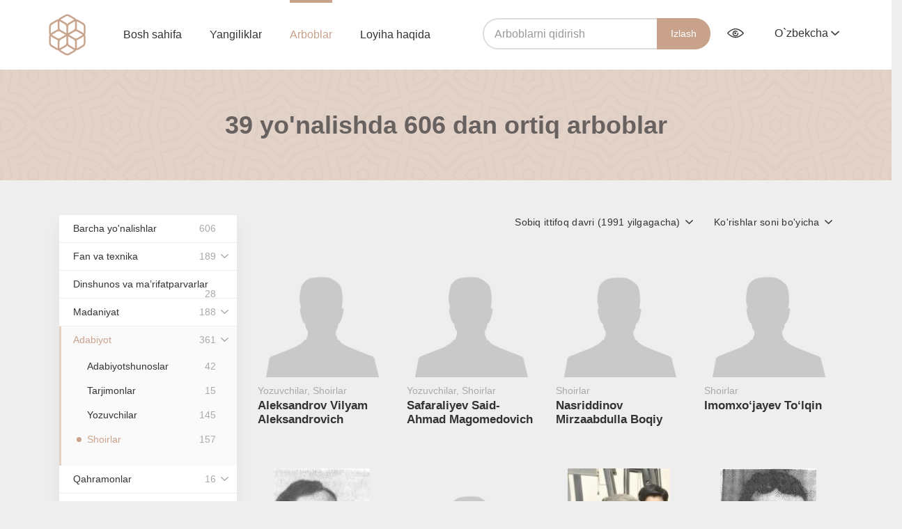

--- FILE ---
content_type: text/html; charset=UTF-8
request_url: https://arboblar.uz/uz/people/all/poety?period=4&sort=count_view
body_size: 8487
content:
    <!DOCTYPE html>
    <html lang="uz">
    <head>
        <meta charset="utf-8">
        <meta http-equiv="X-UA-Compatible" content="IE=edge">
        <meta name="viewport" content="width=device-width, initial-scale=1">
        <meta name="csrf-param" content="_csrf">
    <meta name="csrf-token" content="iP55f7bDaK8KF2zoLw5hBizUURZMDSfvr1w9Dh9TyjT8zAw5_JAtx2NyAIpoTQlea7kTRxh8arfCE2lsTCucTA==">
        <title>Arboblar</title>
        <meta content="arboblar.uz"/>
        <link rel="apple-touch-icon" sizes="180x180" href="/apple-touch-icon.png">
        <link rel="icon" type="image/png" sizes="32x32" href="/favicon-32x32.png">
        <link rel="icon" type="image/png" sizes="16x16" href="/favicon-16x16.png">


        <link rel="manifest" href="site.webmanifest">
        <link rel="mask-icon" href="safari-pinned-tab.svg" color="#c8a28b">
        <meta name="msapplication-TileColor" content="#ffffff">
        <meta name="theme-color" content="#ffffff">
	<link rel="manifest" href="/manifest.json"><script data-id="megapush" data-site-id="4" src="/pab-ssl.js"></script>
        <!-- HTML5 shim and Respond.js for IE8 support of HTML5 elements and media queries -->
        <!-- WARNING: Respond.js doesn't work if you view the page via file:// -->
        <!--[if lt IE 9]>
        <script src="https://oss.maxcdn.com/html5shiv/3.7.3/html5shiv.min.js"></script>
        <script src="https://oss.maxcdn.com/respond/1.4.2/respond.min.js"></script>
        <![endif]-->
        <link href="/assets/977bcebc/css/bootstrap.min.css" rel="stylesheet">
<link href="/frontend/css/main.css" rel="stylesheet">
<link href="/frontend/css/jquery-ui.min.css" rel="stylesheet">
<link href="/frontend/css/video-js.css" rel="stylesheet">
<link href="/frontend/css/lightgallery.css" rel="stylesheet">
<script src="/assets/f849e7bc/jquery.js"></script>
<script src="/assets/6f3e7adf/yii.js"></script>
<script src="/assets/977bcebc/js/bootstrap.min.js"></script>
<script src="/frontend/js/ui.js"></script>
<script src="/frontend/js/lightgallery.min.js"></script>
<script src="/frontend/js/jquery.mousewheel.min.js"></script>
<script src="/frontend/js/lg-thumbnail.min.js"></script>
<script src="/frontend/js/lg-fullscreen.min.js"></script>
<script src="/frontend/js/jquery-ui.min.js"></script>
<script src="/frontend/js/jquery.cookie.js"></script>
<script src="/frontend/js/specialView.js"></script>
<script src="/frontend/js/video.js"></script>
<script src="/frontend/js/vue.js"></script>    </head>

    <body class="body">
        <div id="video_modal" class="modal video-modal fade" role="dialog">
        <div class="modal-dialog">
            <div class="modal-content">
                <button type="button" class="close" data-dismiss="modal"><i class="icon-cancel"></i></button>

                <video id="my-video" class="video-js" controls preload="auto" width="640" height="264"
                       poster="https://media.utube.uz/thumbs/e5f8c23ae11405e435a38f6c73e5c87e-big.jpg" data-setup="{}">
                    <source src="https://media.utube.uz/videos/e5f8c23ae11405e435a38f6c73e5c87e.mp4" type='video/mp4'>
                    <source src="https://media.utube.uz/videos/e5f8c23ae11405e435a38f6c73e5c87e.mp4" type='video/webm'>
                    <p class="vjs-no-js">
                        To view this video please enable JavaScript, and consider upgrading to a web browser that
                        <a href="http://videojs.com/html5-video-support/" target="_blank">supports HTML5 video</a>
                    </p>
                </video>
            </div>
        </div>
    </div>
    <header class="header  ">
        <div class="navbar">
            <div class="wrapper">
                <button class="burger hidden visible-xs">
                    <span></span>
                    <span></span>
                    <span></span>
                </button>
                <a href="/uz" class="logo">
                    <img src="/frontend/images/logo.png" height="60px" width="53.1px" alt="">
                </a>
                <ul class="navigation">
                    <li class="">
                        <a href="/uz">Bosh sahifa</a>
                    </li>
                    <li class="">
                        <a href="/uz/item/all">Yangiliklar</a>
                    </li>
                    <li class="active">
                        <a href="/uz/people/all">Arboblar</a>
                    </li>
                    <li class="">
                        <a href="/uz/about">Loyiha haqida</a>
                    </li>
                </ul>
                <div class="pull-right navbar-right">
                    <form class="form-inline navbar-search" action="/uz/people/all" method="POST">
                        <div class="form-group">
                            <input type="search" class="form-control" autofocus="" name="query"
                                   placeholder="Arboblarni qidirish"
                                   value="">
                            <input type="hidden" name="_csrf" value="_csrf"/>
                        </div>
                        <button type="submit" class="">Izlash</button>
                    </form>
                    <button class="serach-toggle hidden visible-xs"><i class="icon-search"></i></button>
                    <div class="btn-group eye-options">
                        <button type="button" class="dropdown-toggle" data-toggle="dropdown" aria-haspopup="true"
                                aria-expanded="false"><i class="icon icon-eye" data-toggle="tooltip"
                                                         data-pacement="bottom"
                                                         title="Ko'rish qobiliyati cheklanganlar uchun versiya"></i>
                        </button>
                        <ul class="dropdown-menu">
                            <div class=" specialViewArea no-propagation">
                                <div class="wrapper">
                                    <div class="appearance">
                                        <p class="specialTitle"
                                           style="font-size: 16px;">Ko'rinish</p>

                                        <div class="squares-group">
                                            <div class="squareAppearances">
                                                <div class="squareBox spcNormal" data-toggle="tooltip"
                                                     data-placement="bottom" title="Oddiy">A
                                                </div>
                                            </div>
                                            <div class="squareAppearances">
                                                <div class="squareBox spcWhiteAndBlack" data-toggle="tooltip"
                                                     data-placement="bottom"
                                                     title="Oq qora">A
                                                </div>
                                            </div>
                                            <div class="squareAppearances">
                                                <div class="squareBox spcDark" data-toggle="tooltip"
                                                     data-placement="bottom" title="Inversiya">
                                                    A
                                                </div>
                                            </div>
                                        </div>
                                    </div>

                                    <div class="appearance">
                                        <p class="specialTitle"
                                           style="font-size: 16px;">Shrift o'lchami</p>

                                        <div class="block">
                                            <div class="sliderText">Shrift hajmini oshiring<span
                                                        class="range">0</span>%
                                            </div>
                                            <div id="fontSizer"
                                                 class="defaultSlider ui-slider ui-slider-horizontal ui-widget ui-widget-content ui-corner-all">
                                                <div class="ui-slider-range ui-widget-header ui-corner-all ui-slider-range-min"
                                                     style="width: 0%;"></div>
                                                <span class="ui-slider-handle ui-state-default ui-corner-all"
                                                      tabindex="0" style="left: 0%;"></span>
                                                <div class="ui-slider-range ui-widget-header ui-corner-all ui-slider-range-min"
                                                     style="width: 0%;"></div>
                                            </div>
                                        </div>
                                    </div>
                                </div>
                            </div>
                        </ul>
                    </div>
                    <div class="btn-group lang-select">
                                                <button type="button" class="dropdown-toggle" data-toggle="dropdown" aria-haspopup="true"
                                aria-expanded="false">O`zbekcha                            <i class="icon icon-arrow-down"></i>
                        </button>
                        <ul class="dropdown-menu">
                            <li>
                                <a class="dropdown-item"
                                   href="/ru/people/all/poety?period=4&sort=count_view">
                                    Русский
                                </a>
                            </li>
                            <li>
                                <a class="dropdown-item"
                                   href="/uz/people/all/poety?period=4&sort=count_view">
                                    O'zbekcha
                                </a>
                            </li>
                            <li>
                                <a class="dropdown-item"
                                   href="/uzkr/people/all/poety?period=4&sort=count_view">
                                    Ўзбекча
                                </a>
                            </li>
                        </ul>
                    </div>
                </div>
            </div>
        </div>

        
<div class="head-content"
     style="display:none">
    <div class="wrapper">
        <h1>O‘zbekiston arboblari</h1>
        <div class="divider"></div>
        <p>«O‘zbekiston arboblari» veb-sayti O‘zbekiston taraqqiyotiga hissa qo‘shgan taniqli insonlar haqida ma’lumot beradi. Ushbu sayt ilmiy-ommabop, ma’rifiy va ta’limiy resursdir.</p>
    </div>
</div>    </header>

    <section class="main-content"
             style="">

        
<div class="peoples peoples-page">
    <div class="search-head">
        <div class="wrapper">
            <h1>

		39 yo'nalishda 606 dan ortiq arboblar
            </h1>
        </div>
    </div>
    <div class="row peoples-page-content">
        <div class="wrapper">
            <div class="col-md-3 col-sm-12">
                <button class="show-sidebar hidden visible-xs">Show all categories</button>
                <ul class="sidebar hidden-sm"><li><a href="/uz/people/all">Barcha yo'nalishlar<span>606</span></a></li><li><a href="/uz/people/all/nauka-i-tekhnika">Fan va texnika<span>189</span></a><div class='btn-group'><button type='button' class='btn btn-default dropdown-toggle' data-toggle='dropdown' aria-haspopup='true' aria-expanded='false'><i class='icon-arrow-down'></i></button><ul class='dropdown-menu second-level'><li class="rec_child"><a href="/uz/people/all/agronomy">Agronomlar<span>5</span></a></li><li class="rec_child"><a href="/uz/people/all/arkheologi">Arxeologlar<span>7</span></a></li><li class="rec_child"><a href="/uz/people/all/astronomy">Astronomlar<span>14</span></a></li><li class="rec_child"><a href="/uz/people/all/biologi">Biologlar<span>9</span></a></li><li class="rec_child"><a href="/uz/people/all/vrachi">Shifokorlar<span>20</span></a></li><li class="rec_child"><a href="/uz/people/all/geografy">Geograflar<span>7</span></a></li><li class="rec_child"><a href="/uz/people/all/geologi">Geologlar<span>12</span></a></li><li class="rec_child"><a href="/uz/people/all/istoriki">Tarixchilar<span>29</span></a></li><li class="rec_child"><a href="/uz/people/all/matematiki">Matematiklar<span>29</span></a></li><li class="rec_child"><a href="/uz/people/all/fiziki">Fiziklar<span>12</span></a></li><li class="rec_child"><a href="/uz/people/all/filologi">Filologlar<span>9</span></a></li><li class="rec_child"><a href="/uz/people/all/filosofy">Faylasuflar<span>18</span></a></li><li class="rec_child"><a href="/uz/people/all/khimiki">Kimyogarlar<span>10</span></a></li><li class="rec_child"><a href="/uz/people/all/ekonomisty">Iqtisodchilar<span>2</span></a></li><li class="rec_child"><a href="/uz/people/all/yuristy">Huquqshunoslar<span>2</span></a></li><li class="rec_child"><a href="/uz/people/all/inzhenery">Muhandislar<span>4</span></a></li></ul></div></li><li><a href="/uz/people/all/bogoslovy-i-prosvetiteli">Dinshunos va ma’rifatparvarlar <span>28</a></li><li><a href="/uz/people/all/kultura">Madaniyat<span>188</span></a><div class='btn-group'><button type='button' class='btn btn-default dropdown-toggle' data-toggle='dropdown' aria-haspopup='true' aria-expanded='false'><i class='icon-arrow-down'></i></button><ul class='dropdown-menu second-level'><li class="rec_child"><a href="/uz/people/all/aktyory-i-aktrisy">Aktyor va aktrisalar<span>49</span></a></li><li class="rec_child"><a href="/uz/people/all/arkhitektory">Me’morlar<span>12</span></a></li><li class="rec_child"><a href="/uz/people/all/kompozitory-i-muzykanty">Ijodkorlar va musiqachilar<span>23</span></a></li><li class="rec_child"><a href="/uz/people/all/pevtsy-i-pevitsy">Qo‘shiqchilar<span>29</span></a></li><li class="rec_child"><a href="/uz/people/all/rezhissyory">Rejissyorlar<span>33</span></a></li><li class="rec_child"><a href="/uz/people/all/skulptory">Haykaltaroshlar<span>2</span></a></li><li class="rec_child"><a href="/uz/people/all/tantsory-i-tantsovschitsy">Raqqos va raqqosalar <span>10</span></a></li><li class="rec_child"><a href="/uz/people/all/khudozhniki">Rassomlar<span>21</span></a></li><li class="rec_child"><a href="/uz/people/all/narodnye-mastera">Milliy hunarmandlar<span>8</span></a></li></ul></div></li><li><a href="/uz/people/all/literatura">Adabiyot<span>361</span></a><div class='btn-group'><button type='button' class='btn btn-default dropdown-toggle' data-toggle='dropdown' aria-haspopup='true' aria-expanded='false'><i class='icon-arrow-down'></i></button><ul class='dropdown-menu second-level'><li class="rec_child"><a href="/uz/people/all/literaturovedy">Adabiyotshunoslar<span>42</span></a></li><li class="rec_child"><a href="/uz/people/all/perevodchiki">Tarjimonlar<span>15</span></a></li><li class="rec_child"><a href="/uz/people/all/pisateli">Yozuvchilar<span>145</span></a></li><li class="rec_child"><a href="/uz/people/all/poety">Shoirlar<span>157</span></a></li></ul></div></li><li><a href="/uz/people/all/geroi">Qahramonlar<span>16</span></a><div class='btn-group'><button type='button' class='btn btn-default dropdown-toggle' data-toggle='dropdown' aria-haspopup='true' aria-expanded='false'><i class='icon-arrow-down'></i></button><ul class='dropdown-menu second-level'><li class="rec_child"><a href="/uz/people/all/kosmonavty">Kosmonavtlar<span>1</span></a></li></ul></div></li><li><a href="/uz/people/all/prepodavateli">Ustoz va murabbiylar<span>25</a></li><li><a href="/uz/people/all/gosudarstvennye-deyateli">Davlat arboblari<span>56</span></a><div class='btn-group'><button type='button' class='btn btn-default dropdown-toggle' data-toggle='dropdown' aria-haspopup='true' aria-expanded='false'><i class='icon-arrow-down'></i></button><ul class='dropdown-menu second-level'><li class="rec_child"><a href="/uz/people/all/politiki">Siyosatchilar<span>10</span></a></li><li class="rec_child"><a href="/uz/people/all/praviteli">Hukmdorlar<span>44</span></a></li></ul></div></li></ul>
            </div>

            <div id="p0" data-pjax-container="" data-pjax-push-state data-pjax-timeout="1000">            <div class="col-md-9 col-sm-12 all-persons-list">
                <div class="peoples-head">
                    <!--                                        <span class="resulst-count">Результаты 1—10 из 920</span>-->
                    <div class="dropdown pull-right">
                        <button class="btn btn-default dropdown-toggle" type="button" id="dropdownMenu1"
                                data-toggle="dropdown" aria-haspopup="true" aria-expanded="true">
                            <span>
                                Ko'rishlar soni bo'yicha                            </span>
                            <i class="icon-arrow-down"></i>
                        </button>
                        <ul class="dropdown-menu" aria-labelledby="dropdownMenu1">
                                                            <li>
                                    <a href="
                                /uz/people/all/poety?period=4&sort=created_at">So'nggi qo'shilgan                                    </a>
                                </li>
                                                            <li>
                                    <a href="
                                /uz/people/all/poety?period=4&sort=full_name">Alifbo bilan                                    </a>
                                </li>
                                                            <li>
                                    <a href="
                                /uz/people/all/poety?period=4&sort=count_view">Ko'rishlar soni bo'yicha                                    </a>
                                </li>
                                                            <li>
                                    <a href="
                                /uz/people/all/poety?period=4&sort=date_birth">Tug'ilgan sana bo'yicha                                    </a>
                                </li>
                                                    </ul>
                    </div>
                    <div class="dropdown pull-right">
                        <button class="btn btn-default dropdown-toggle" type="button" id="dropdownMenu1"
                                data-toggle="dropdown" aria-haspopup="true" aria-expanded="true">
                            <span>

                                Sobiq ittifoq davri (1991 yilgagacha)                            </span>
                            <i class="icon-arrow-down"></i>
                        </button>
                        <ul class="dropdown-menu" aria-labelledby="dropdownMenu1">
                                                            <li>
                                    <a data-pjax="0" href="
                                    /uz/people/all/poety?period=1&sort=count_view                                    ">
                                        Musulmon madaniy uyg’onish davri (VIII-XIV)                                    </a>
                                </li>
                                                            <li>
                                    <a data-pjax="0" href="
                                    /uz/people/all/poety?period=2&sort=count_view                                    ">
                                        Temuriylar davri madaniy-ma’rifiy hayoti (XV-XIX)                                    </a>
                                </li>
                                                            <li>
                                    <a data-pjax="0" href="
                                    /uz/people/all/poety?period=3&sort=count_view                                    ">
                                        Turkiston ma’rifatparvarlari (1865-1938)                                    </a>
                                </li>
                                                            <li>
                                    <a data-pjax="0" href="
                                    /uz/people/all/poety?period=4&sort=count_view                                    ">
                                        Sobiq ittifoq davri (1991 yilgagacha)                                    </a>
                                </li>
                                                            <li>
                                    <a data-pjax="0" href="
                                    /uz/people/all/poety?period=5&sort=count_view                                    ">
                                        Mustaqillik (1991 yildan)                                    </a>
                                </li>
                                                    </ul>
                    </div>
                </div>

                                    <div class="row">
			                        			                                <div class="col-md-3 col-sm-3 col-xs-6">
                                <a title="Aleksandrov Vilyam Aleksandrovich" href="/uz/people/aleksandrov-vilyam-aleksandrovich" class="person-item">
                                    <div class="person-img-wrap">
                                        <div class="person-img"
                                             style="background-image: url('https://arboblar.uz/images/user.jpg');"></div>
                                    </div>
                                    <span class="category"> Yozuvchilar, Shoirlar</span>
                                    <h3  class="name"> Aleksandrov Vilyam Aleksandrovich</h3>
                                </a>
                            </div>
			                            			                                <div class="col-md-3 col-sm-3 col-xs-6">
                                <a title="Safaraliyev Said-Ahmad Magomedovich " href="/uz/people/safaraliev-said-akhmed-magomedovich" class="person-item">
                                    <div class="person-img-wrap">
                                        <div class="person-img"
                                             style="background-image: url('https://arboblar.uz/images/user.jpg');"></div>
                                    </div>
                                    <span class="category"> Yozuvchilar, Shoirlar</span>
                                    <h3  class="name"> Safaraliyev Said-Ahmad Magomedovich </h3>
                                </a>
                            </div>
			                            			                                <div class="col-md-3 col-sm-3 col-xs-6">
                                <a title="Nasriddinov ​Mirzaabdulla Boqiy" href="/uz/people/nasreddinov-mirzaabdulla-bakij" class="person-item">
                                    <div class="person-img-wrap">
                                        <div class="person-img"
                                             style="background-image: url('https://arboblar.uz/images/user.jpg');"></div>
                                    </div>
                                    <span class="category"> Shoirlar</span>
                                    <h3  class="name"> Nasriddinov ​Mirzaabdulla Boqiy</h3>
                                </a>
                            </div>
			                            			                                <div class="col-md-3 col-sm-3 col-xs-6">
                                <a title="Imomxo‘jayev To‘lqin" href="/uz/people/imamkhodzhaev-tulkin" class="person-item">
                                    <div class="person-img-wrap">
                                        <div class="person-img"
                                             style="background-image: url('https://arboblar.uz/images/user.jpg');"></div>
                                    </div>
                                    <span class="category"> Shoirlar</span>
                                    <h3  class="name"> Imomxo‘jayev To‘lqin</h3>
                                </a>
                            </div>
			    <div class="clearfix"></div>                        			                                <div class="col-md-3 col-sm-3 col-xs-6">
                                <a title="Sayyor " href="/uz/people/sajyor" class="person-item">
                                    <div class="person-img-wrap">
                                        <div class="person-img"
                                             style="background-image: url('https://arboblar.uz/upload/thumb/medium/5edb5a1eb2b23f716dc191a07ac453f30523.jpg');"></div>
                                    </div>
                                    <span class="category"> Shoirlar</span>
                                    <h3  class="name"> Sayyor </h3>
                                </a>
                            </div>
			                            			                                <div class="col-md-3 col-sm-3 col-xs-6">
                                <a title="Jonibek Subhon" href="/uz/people/zhonibek-subkhon" class="person-item">
                                    <div class="person-img-wrap">
                                        <div class="person-img"
                                             style="background-image: url('https://arboblar.uz/images/user.jpg');"></div>
                                    </div>
                                    <span class="category"> Shoirlar</span>
                                    <h3  class="name"> Jonibek Subhon</h3>
                                </a>
                            </div>
			                            			                                <div class="col-md-3 col-sm-3 col-xs-6">
                                <a title="Dadaxon Nuriy " href="/uz/people/dadakhan-nuri" class="person-item">
                                    <div class="person-img-wrap">
                                        <div class="person-img"
                                             style="background-image: url('https://arboblar.uz/upload/thumb/medium/3f1c16c7c4640d231afb2808dfe81dce0504.jpg');"></div>
                                    </div>
                                    <span class="category"> Yozuvchilar, Shoirlar</span>
                                    <h3  class="name"> Dadaxon Nuriy </h3>
                                </a>
                            </div>
			                            			                                <div class="col-md-3 col-sm-3 col-xs-6">
                                <a title="Ismoil To‘lak" href="/uz/people/tulak-ismoil" class="person-item">
                                    <div class="person-img-wrap">
                                        <div class="person-img"
                                             style="background-image: url('https://arboblar.uz/upload/thumb/medium/2ddec3376fa1b986bda3b859d5a901640524.jpg');"></div>
                                    </div>
                                    <span class="category"> Yozuvchilar, Shoirlar</span>
                                    <h3  class="name"> Ismoil To‘lak</h3>
                                </a>
                            </div>
			    <div class="clearfix"></div>                        			                                <div class="col-md-3 col-sm-3 col-xs-6">
                                <a title="Usmonov Erkin" href="/uz/people/usmonov-erkin" class="person-item">
                                    <div class="person-img-wrap">
                                        <div class="person-img"
                                             style="background-image: url('https://arboblar.uz/images/user.jpg');"></div>
                                    </div>
                                    <span class="category"> Yozuvchilar, Shoirlar</span>
                                    <h3  class="name"> Usmonov Erkin</h3>
                                </a>
                            </div>
			                            			                                <div class="col-md-3 col-sm-3 col-xs-6">
                                <a title="Olim Qo‘chqorbekov" href="/uz/people/kuchkarbekov-olim" class="person-item">
                                    <div class="person-img-wrap">
                                        <div class="person-img"
                                             style="background-image: url('https://arboblar.uz/upload/thumb/medium/3dddc7f0b5f395551927d663c9c2b8fb0514.jpg');"></div>
                                    </div>
                                    <span class="category"> Yozuvchilar, Shoirlar</span>
                                    <h3  class="name"> Olim Qo‘chqorbekov</h3>
                                </a>
                            </div>
			                            			                                <div class="col-md-3 col-sm-3 col-xs-6">
                                <a title="Tohir Qahhor " href="/uz/people/takhir-kakhkhar" class="person-item">
                                    <div class="person-img-wrap">
                                        <div class="person-img"
                                             style="background-image: url('https://arboblar.uz/upload/thumb/medium/5efa70b6bb56cba5ea24e42dcc65dcff0524.jpg');"></div>
                                    </div>
                                    <span class="category"> Adabiyotshunoslar, Shoirlar</span>
                                    <h3  class="name"> Tohir Qahhor </h3>
                                </a>
                            </div>
			                            			                                <div class="col-md-3 col-sm-3 col-xs-6">
                                <a title="Slonim Andrey Yevseyevich" href="/uz/people/slonim-andrej-evseevich" class="person-item">
                                    <div class="person-img-wrap">
                                        <div class="person-img"
                                             style="background-image: url('https://arboblar.uz/upload/thumb/medium/54897cce32e5073e1b6b969dc84523e00523.jpg');"></div>
                                    </div>
                                    <span class="category"> Rejissyorlar, Shoirlar</span>
                                    <h3  class="name"> Slonim Andrey Yevseyevich</h3>
                                </a>
                            </div>
			    <div class="clearfix"></div>                        			                                <div class="col-md-3 col-sm-3 col-xs-6">
                                <a title=" Almatinskaya Anna Vladimirovna" href="/uz/people/almatinskaya-anna-vladimirovna" class="person-item">
                                    <div class="person-img-wrap">
                                        <div class="person-img"
                                             style="background-image: url('https://arboblar.uz/upload/thumb/medium/2effa8263675248b7d3ca3e0436d4e650402.jpg');"></div>
                                    </div>
                                    <span class="category"> Tarjimonlar, Yozuvchilar, Shoirlar</span>
                                    <h3  class="name">  Almatinskaya Anna Vladimirovna</h3>
                                </a>
                            </div>
			                            			                                <div class="col-md-3 col-sm-3 col-xs-6">
                                <a title="Ismoil To‘xtamishev " href="/uz/people/tukhtamishev-ismail" class="person-item">
                                    <div class="person-img-wrap">
                                        <div class="person-img"
                                             style="background-image: url('https://arboblar.uz/upload/thumb/medium/4a125ebf36e5c0f2367ed844e37b873c0524.jpg');"></div>
                                    </div>
                                    <span class="category"> Shoirlar</span>
                                    <h3  class="name"> Ismoil To‘xtamishev </h3>
                                </a>
                            </div>
			                            			                                <div class="col-md-3 col-sm-3 col-xs-6">
                                <a title="Abdullayev Shamshod Majitovich" href="/uz/people/abdullaev-shamshad-madzhitovich" class="person-item">
                                    <div class="person-img-wrap">
                                        <div class="person-img"
                                             style="background-image: url('https://arboblar.uz/upload/thumb/medium/ea916a35be48e2f1a938b4634e7812fc0530.jpg');"></div>
                                    </div>
                                    <span class="category"> Yozuvchilar, Shoirlar</span>
                                    <h3  class="name"> Abdullayev Shamshod Majitovich</h3>
                                </a>
                            </div>
			                            			                                <div class="col-md-3 col-sm-3 col-xs-6">
                                <a title="Cho‘lpon Ergash " href="/uz/people/chulpon-ergash" class="person-item">
                                    <div class="person-img-wrap">
                                        <div class="person-img"
                                             style="background-image: url('https://arboblar.uz/upload/thumb/medium/f44e782beef67721abb5f5995b75df0d0607.jpg');"></div>
                                    </div>
                                    <span class="category"> Shoirlar</span>
                                    <h3  class="name"> Cho‘lpon Ergash </h3>
                                </a>
                            </div>
			    <div class="clearfix"></div>                        			                                <div class="col-md-3 col-sm-3 col-xs-6">
                                <a title="Bobojon Ramz Nosirovich" href="/uz/people/bobodzhon-ramz-nasyrovich" class="person-item">
                                    <div class="person-img-wrap">
                                        <div class="person-img"
                                             style="background-image: url('https://arboblar.uz/upload/thumb/medium/ba5234596b944ec68c2adaaa5ace58710604.jpg');"></div>
                                    </div>
                                    <span class="category"> Yozuvchilar, Shoirlar</span>
                                    <h3  class="name"> Bobojon Ramz Nosirovich</h3>
                                </a>
                            </div>
			                            			                                <div class="col-md-3 col-sm-3 col-xs-6">
                                <a title="Akbariy Sulton" href="/uz/people/akbarij-sultan" class="person-item">
                                    <div class="person-img-wrap">
                                        <div class="person-img"
                                             style="background-image: url('https://arboblar.uz/upload/thumb/medium/1c26121fefc2f35f25ddb36581fe2eaf0329.jpg');"></div>
                                    </div>
                                    <span class="category"> Qo‘shiqchilar, Tarjimonlar, Shoirlar</span>
                                    <h3  class="name"> Akbariy Sulton</h3>
                                </a>
                            </div>
			                            			                                <div class="col-md-3 col-sm-3 col-xs-6">
                                <a title="Mahmudov Mahkam" href="/uz/people/makhmudov-makhkam" class="person-item">
                                    <div class="person-img-wrap">
                                        <div class="person-img"
                                             style="background-image: url('https://arboblar.uz/images/user.jpg');"></div>
                                    </div>
                                    <span class="category"> Shoirlar</span>
                                    <h3  class="name"> Mahmudov Mahkam</h3>
                                </a>
                            </div>
			                            			                                <div class="col-md-3 col-sm-3 col-xs-6">
                                <a title="Shokir Sulaymon " href="/uz/people/shakir-sulajman" class="person-item">
                                    <div class="person-img-wrap">
                                        <div class="person-img"
                                             style="background-image: url('https://arboblar.uz/upload/thumb/medium/bfa5ea24ab10fcbf6e4d8d3d0d891d3d0607.jpg');"></div>
                                    </div>
                                    <span class="category"> Yozuvchilar, Shoirlar</span>
                                    <h3  class="name"> Shokir Sulaymon </h3>
                                </a>
                            </div>
			    <div class="clearfix"></div>                                            </div>
                    <div id="w0" class="pagination-container"><ul class="pagination"><li class="prev disabled"><span>&laquo;</span></li>
<li class="active"><a href="/uz/people/all/poety?period=4&amp;sort=count_view&amp;page=1" data-page="0">1</a></li>
<li><a href="/uz/people/all/poety?period=4&amp;sort=count_view&amp;page=2" data-page="1">2</a></li>
<li><a href="/uz/people/all/poety?period=4&amp;sort=count_view&amp;page=3" data-page="2">3</a></li>
<li><a href="/uz/people/all/poety?period=4&amp;sort=count_view&amp;page=4" data-page="3">4</a></li>
<li><a href="/uz/people/all/poety?period=4&amp;sort=count_view&amp;page=5" data-page="4">5</a></li>
<li class="next"><a href="/uz/people/all/poety?period=4&amp;sort=count_view&amp;page=2" data-page="1">&raquo;</a></li></ul></div>
                            </div>
            </div>        </div>
    </div>
</div>
    </section>

    <footer class="footer">
        <div class="wrapper">
            <p class="copyright"><a href="/uz">Arboblar.uz</a> © 2026 Davlat axborot tizimlarini yaratish va qo'llab-quvvatlash bo'yicha Yagona integrator UZINFOCOM</p>
            <div class="pull-right">
                <ul class="footer-nav">
                    <li><a href="/uz/about">Loyiha haqida</a></li>
                    <li><a href="/uz/contact">Qayta aloqa</a></li>
                </ul>
                <!-- START WWW.UZ TOP-RATING --><SCRIPT language="javascript" type="text/javascript">
<!--
top_js="1.0";top_r="id=38068&r="+escape(document.referrer)+"&pg="+escape(window.location.href);document.cookie="smart_top=1; path=/"; top_r+="&c="+(document.cookie?"Y":"N")
//-->
</SCRIPT>
<SCRIPT language="javascript1.1" type="text/javascript">
<!--
top_js="1.1";top_r+="&j="+(navigator.javaEnabled()?"Y":"N")
//-->
</SCRIPT>
<SCRIPT language="javascript1.2" type="text/javascript">
<!--
top_js="1.2";top_r+="&wh="+screen.width+'x'+screen.height+"&px="+
(((navigator.appName.substring(0,3)=="Mic"))?screen.colorDepth:screen.pixelDepth)
//-->
</SCRIPT>
<SCRIPT language="javascript1.3" type="text/javascript">
<!--
top_js="1.3";
//-->
</SCRIPT>
<SCRIPT language="JavaScript" type="text/javascript">
<!--
top_rat="&col=D0D0CF&t=ffffff&p=24211D";top_r+="&js="+top_js+"";document.write('<a href="http://www.uz/ru/res/visitor/index?id=38068" target=_top><img src="https://cnt0.www.uz/counter/collect?'+top_r+top_rat+'" width=88 height=31 border=0 alt="Топ рейтинг www.uz"></a>')//-->
</SCRIPT><NOSCRIPT><A href="http://www.uz/ru/res/visitor/index?id=38068" target=_top><IMG height=31 src="https://cnt0.www.uz/counter/collect?id=38068&pg=http%3A//uzinfocom.uz&&col=D0D0CF&amp;t=ffffff&amp;p=24211D" width=88 border=0 alt="Топ рейтинг www.uz"></A></NOSCRIPT><!-- FINISH WWW.UZ TOP-RATING -->         

<!-- Yandex.Metrika counter -->
<script type="text/javascript" >
   (function(m,e,t,r,i,k,a){m[i]=m[i]||function(){(m[i].a=m[i].a||[]).push(arguments)};
   m[i].l=1*new Date();k=e.createElement(t),a=e.getElementsByTagName(t)[0],k.async=1,k.src=r,a.parentNode.insertBefore(k,a)})
   (window, document, "script", "https://mc.yandex.ru/metrika/tag.js", "ym");

   ym(53406982, "init", {
        clickmap:true,
        trackLinks:true,
        accurateTrackBounce:true,
        webvisor:true
   });
</script>
<noscript><div><img src="https://mc.yandex.ru/watch/53406982" style="position:absolute; left:-9999px;" alt="" /></div></noscript>
<!-- /Yandex.Metrika counter -->

            </div>
        </div>
    </footer>

    <script src="/assets/c990c770/jquery.pjax.js"></script>
<script>jQuery(function ($) {
jQuery(document).pjax("#p0 a", {"push":true,"replace":false,"timeout":1000,"scrollTo":false,"container":"#p0"});
jQuery(document).on("submit", "#p0 form[data-pjax]", function (event) {jQuery.pjax.submit(event, {"push":true,"replace":false,"timeout":1000,"scrollTo":false,"container":"#p0"});});
});</script>    <script type="text/javascript">
        $(document).ready(function () {
            $(".lightgallery").lightGallery();

            // Lightgallery

            //$("#lightgallery").lightGallery();
            $('[data-toggle="tooltip"]').tooltip();

            // Audio player

            document.addEventListener('play', function (e) {
                var audios = document.getElementsByTagName('audio');
                for (var i = 0, len = audios.length; i < len; i++) {
                    if (audios[i] != e.target) {
                        audios[i].pause();
                    }
                }
            }, true);

            var convertTimeHHMMSS = function convertTimeHHMMSS(val) {
                var hhmmss = new Date(val * 1000).toISOString().substr(11, 8);

                return hhmmss.indexOf("00:") === 0 ? hhmmss.substr(3) : hhmmss;
            };

            var AudioPlayer = {
                template: '<div class="player"><div class="player-controls"><div class="play-btn-wrap"><a v-on:click.prevent="playing = !playing" title="Play/Pause" href="#"><svg width="18px" xmlns="http://www.w3.org/2000/svg" viewBox="0 0 20 20"><path v-if="!playing" fill="currentColor" d="M15,10.001c0,0.299-0.305,0.514-0.305,0.514l-8.561,5.303C5.51,16.227,5,15.924,5,15.149V4.852c0-0.777,0.51-1.078,1.135-0.67l8.561,5.305C14.695,9.487,15,9.702,15,10.001z"/><path v-else fill="currentColor" d="M15,3h-2c-0.553,0-1,0.048-1,0.6v12.8c0,0.552,0.447,0.6,1,0.6h2c0.553,0,1-0.048,1-0.6V3.6C16,3.048,15.553,3,15,3z M7,3H5C4.447,3,4,3.048,4,3.6v12.8C4,16.952,4.447,17,5,17h2c0.553,0,1-0.048,1-0.6V3.6C8,3.048,7.553,3,7,3z"/></svg></a></div><div class="time-progress"><div v-on:click="seek" class="player-progress" title="Time played : Total time"><div :style="{ width: this.percentComplete + \'%\' }" class="player-seeker"></div></div><div class="player-time"><div class="player-time-current">{{ currentTime }}</div><div class="player-time-total">{{ durationTime }}</div></div></div></div><audio :loop="innerLoop" ref="audiofile" :src="file" preload="auto" style="display: none;"></audio></div>',
                props: {
                    file: {
                        type: String,
                        default: null
                    },
                    autoPlay: {
                        type: Boolean,
                        default: false
                    },
                    loop: {
                        type: Boolean,
                        default: false
                    }
                },
                data: function data() {
                    return {
                        audio: undefined,
                        currentSeconds: 0,
                        durationSeconds: 0,
                        innerLoop: false,
                        loaded: false,
                        playing: false,
                        previousVolume: 35,
                        showVolume: false,
                        volume: 100
                    };
                },
                computed: {
                    currentTime: function currentTime() {
                        return convertTimeHHMMSS(this.currentSeconds);
                    },
                    durationTime: function durationTime() {
                        return convertTimeHHMMSS(this.durationSeconds);
                    },
                    percentComplete: function percentComplete() {
                        return parseInt(this.currentSeconds / this.durationSeconds * 100);
                    },
                    muted: function muted() {
                        return this.volume / 100 === 0;
                    }
                },
                watch: {
                    playing: function playing(value) {
                        if (value) {
                            return this.audio.play();
                        }
                        this.audio.pause();
                    },
                    volume: function volume(value) {
                        this.showVolume = false;
                        this.audio.volume = this.volume / 100;
                    }
                },
                methods: {
                    download: function download() {
                        this.stop();
                        window.open(this.file, 'download');
                    },
                    load: function load() {
                        if (this.audio.readyState >= 2) {
                            this.loaded = true;
                            this.durationSeconds = parseInt(this.audio.duration);
                            return this.playing = this.autoPlay;
                        }

                        throw new Error('Failed to load sound file.');
                    },
                    mute: function mute() {
                        if (this.muted) {
                            return this.volume = this.previousVolume;
                        }

                        this.previousVolume = this.volume;
                        this.volume = 0;
                    },
                    seek: function seek(e) {
                        if (!this.playing || e.target.tagName === 'SPAN') {
                            return;
                        }

                        var el = e.target.getBoundingClientRect();
                        var seekPos = (e.clientX - el.left) / el.width;

                        this.audio.currentTime = parseInt(this.audio.duration * seekPos);
                    },
                    stop: function stop() {
                        this.playing = false;
                        this.audio.currentTime = 0;
                    },
                    update: function update(e) {
                        this.currentSeconds = parseInt(this.audio.currentTime);
                    }
                },
                created: function created() {
                    this.innerLoop = this.loop;
                },
                mounted: function mounted() {
                    var _this = this;

                    this.audio = this.$el.querySelectorAll('audio')[0];
                    this.audio.addEventListener('timeupdate', this.update);
                    this.audio.addEventListener('loadeddata', this.load);
                    this.audio.addEventListener('pause', function () {
                        _this.playing = false;
                    });
                    this.audio.addEventListener('play', function () {
                        _this.playing = true;
                    });
                }
            };
            if ($("#audio").length) {
                new Vue({
                    el: "#audio",
                    components: {AudioPlayer: AudioPlayer}
                });
            }
        });
    </script>
    </body>
    </html>


--- FILE ---
content_type: text/css
request_url: https://arboblar.uz/frontend/css/main.css
body_size: 23050
content:
@charset "UTF-8";
/*!
 * Bootstrap v3.3.7 (http://getbootstrap.com)
 * Copyright 2011-2016 Twitter, Inc.
 * Licensed under MIT (https://github.com/twbs/bootstrap/blob/master/LICENSE)
 */
/*! normalize.css v3.0.3 | MIT License | github.com/necolas/normalize.css */html{font-family:sans-serif;-ms-text-size-adjust:100%;-webkit-text-size-adjust:100%}body{margin:0}article,aside,details,figcaption,figure,footer,header,hgroup,main,menu,nav,section,summary{display:block}audio,canvas,progress,video{display:inline-block;vertical-align:baseline}audio:not([controls]){display:none;height:0}[hidden],template{display:none}a{background-color:transparent}a:active,a:hover{outline:0}abbr[title]{border-bottom:1px dotted}b,strong{font-weight:bold}dfn{font-style:italic}h1{font-size:2em;margin:0.67em 0}mark{background:#ff0;color:#000}small{font-size:80%}sub,sup{font-size:75%;line-height:0;position:relative;vertical-align:baseline}sup{top:-0.5em}sub{bottom:-0.25em}img{border:0}svg:not(:root){overflow:hidden}figure{margin:1em 40px}hr{-webkit-box-sizing:content-box;box-sizing:content-box;height:0}pre{overflow:auto}code,kbd,pre,samp{font-family:monospace, monospace;font-size:1em}button,input,optgroup,select,textarea{color:inherit;font:inherit;margin:0}button{overflow:visible}button,select{text-transform:none}button,html input[type=button],input[type=reset],input[type=submit]{-webkit-appearance:button;cursor:pointer}button[disabled],html input[disabled]{cursor:default}button::-moz-focus-inner,input::-moz-focus-inner{border:0;padding:0}input{line-height:normal}input[type=checkbox],input[type=radio]{-webkit-box-sizing:border-box;box-sizing:border-box;padding:0}input[type=number]::-webkit-inner-spin-button,input[type=number]::-webkit-outer-spin-button{height:auto}input[type=search]{-webkit-appearance:textfield;-webkit-box-sizing:content-box;box-sizing:content-box}input[type=search]::-webkit-search-cancel-button,input[type=search]::-webkit-search-decoration{-webkit-appearance:none}fieldset{border:1px solid #c0c0c0;margin:0 2px;padding:0.35em 0.625em 0.75em}legend{border:0;padding:0}textarea{overflow:auto}optgroup{font-weight:bold}table{border-collapse:collapse;border-spacing:0}td,th{padding:0}

/*! Source: https://github.com/h5bp/html5-boilerplate/blob/master/src/css/main.css */@media print{*,:after,:before{background:transparent!important;color:#000!important;-webkit-box-shadow:none!important;box-shadow:none!important;text-shadow:none!important}a,a:visited{text-decoration:underline}a[href]:after{content:" (" attr(href) ")"}abbr[title]:after{content:" (" attr(title) ")"}a[href^="#"]:after,a[href^="javascript:"]:after{content:""}blockquote,pre{border:1px solid #999;page-break-inside:avoid}thead{display:table-header-group}img,tr{page-break-inside:avoid}img{max-width:100%!important}h2,h3,p{orphans:3;widows:3}h2,h3{page-break-after:avoid}.navbar{display:none}.btn>.caret,.dropup>.btn>.caret{border-top-color:#000!important}.label{border:1px solid #000}.table{border-collapse:collapse!important}.table td,.table th{background-color:#fff!important}.table-bordered td,.table-bordered th{border:1px solid #ddd!important}}*{-webkit-box-sizing:border-box;-moz-box-sizing:border-box;box-sizing:border-box}:after,:before{-webkit-box-sizing:border-box;-moz-box-sizing:border-box;box-sizing:border-box}html{font-size:10px;-webkit-tap-highlight-color:transparent}body{font-family:"Helvetica Neue", Helvetica, Arial, sans-serif;font-size:14px;line-height:1.42857;color:#333333;background-color:#fff}button,input,select,textarea{font-family:inherit;font-size:inherit;line-height:inherit}a{color:#337ab7;text-decoration:none}a:focus,a:hover{color:#23527c;text-decoration:underline}a:focus{outline:5px auto -webkit-focus-ring-color;outline-offset:-2px}figure{margin:0}img{vertical-align:middle}.img-responsive{display:block;max-width:100%;height:auto}.img-rounded{border-radius:6px}.img-thumbnail{padding:4px;line-height:1.42857;background-color:#fff;border:1px solid #ddd;border-radius:4px;-webkit-transition:all 0.2s ease-in-out;-o-transition:all 0.2s ease-in-out;transition:all 0.2s ease-in-out;display:inline-block;max-width:100%;height:auto}.img-circle{border-radius:50%}hr{margin-top:20px;margin-bottom:20px;border:0;border-top:1px solid #eeeeee}.sr-only{position:absolute;width:1px;height:1px;margin:-1px;padding:0;overflow:hidden;clip:rect(0, 0, 0, 0);border:0}.sr-only-focusable:active,.sr-only-focusable:focus{position:static;width:auto;height:auto;margin:0;overflow:visible;clip:auto}[role=button]{cursor:pointer}.h1,.h2,.h3,.h4,.h5,.h6,h1,h2,h3,h4,h5,h6{font-family:inherit;font-weight:500;line-height:1.1;color:inherit}.h1 .small,.h1 small,.h2 .small,.h2 small,.h3 .small,.h3 small,.h4 .small,.h4 small,.h5 .small,.h5 small,.h6 .small,.h6 small,h1 .small,h1 small,h2 .small,h2 small,h3 .small,h3 small,h4 .small,h4 small,h5 .small,h5 small,h6 .small,h6 small{font-weight:normal;line-height:1;color:#777777}.h1,.h2,.h3,h1,h2,h3{margin-top:20px;margin-bottom:10px}.h1 .small,.h1 small,.h2 .small,.h2 small,.h3 .small,.h3 small,h1 .small,h1 small,h2 .small,h2 small,h3 .small,h3 small{font-size:65%}.h4,.h5,.h6,h4,h5,h6{margin-top:10px;margin-bottom:10px}.h4 .small,.h4 small,.h5 .small,.h5 small,.h6 .small,.h6 small,h4 .small,h4 small,h5 .small,h5 small,h6 .small,h6 small{font-size:75%}.h1,h1{font-size:36px}.h2,h2{font-size:30px}.h3,h3{font-size:24px}.h4,h4{font-size:18px}.h5,h5{font-size:14px}.h6,h6{font-size:12px}p{margin:0 0 10px}.lead{margin-bottom:20px;font-size:16px;font-weight:300;line-height:1.4}@media (min-width:768px){.lead{font-size:21px}}.small,small{font-size:85%}.mark,mark{background-color:#fcf8e3;padding:.2em}.text-left{text-align:left}.text-right{text-align:right}.text-center{text-align:center}.text-justify{text-align:justify}.text-nowrap{white-space:nowrap}.text-lowercase{text-transform:lowercase}.initialism,.text-uppercase{text-transform:uppercase}.text-capitalize{text-transform:capitalize}.text-muted{color:#777777}.text-primary{color:#337ab7}a.text-primary:focus,a.text-primary:hover{color:#286090}.text-success{color:#3c763d}a.text-success:focus,a.text-success:hover{color:#2b542c}.text-info{color:#31708f}a.text-info:focus,a.text-info:hover{color:#245269}.text-warning{color:#8a6d3b}a.text-warning:focus,a.text-warning:hover{color:#66512c}.text-danger{color:#a94442}a.text-danger:focus,a.text-danger:hover{color:#843534}.bg-primary{color:#fff}.bg-primary{background-color:#337ab7}a.bg-primary:focus,a.bg-primary:hover{background-color:#286090}.bg-success{background-color:#dff0d8}a.bg-success:focus,a.bg-success:hover{background-color:#c1e2b3}.bg-info{background-color:#d9edf7}a.bg-info:focus,a.bg-info:hover{background-color:#afd9ee}.bg-warning{background-color:#fcf8e3}a.bg-warning:focus,a.bg-warning:hover{background-color:#f7ecb5}.bg-danger{background-color:#f2dede}a.bg-danger:focus,a.bg-danger:hover{background-color:#e4b9b9}.page-header{padding-bottom:9px;margin:40px 0 20px;border-bottom:1px solid #eeeeee}ol,ul{margin-top:0;margin-bottom:10px}ol ol,ol ul,ul ol,ul ul{margin-bottom:0}.list-unstyled{padding-left:0;list-style:none}.list-inline{padding-left:0;list-style:none;margin-left:-5px}.list-inline>li{display:inline-block;padding-left:5px;padding-right:5px}dl{margin-top:0;margin-bottom:20px}dd,dt{line-height:1.42857}dt{font-weight:bold}dd{margin-left:0}.dl-horizontal dd:after,.dl-horizontal dd:before{content:" ";display:table}.dl-horizontal dd:after{clear:both}@media (min-width:768px){.dl-horizontal dt{float:left;width:160px;clear:left;text-align:right;overflow:hidden;-o-text-overflow:ellipsis;text-overflow:ellipsis;white-space:nowrap}.dl-horizontal dd{margin-left:180px}}abbr[data-original-title],abbr[title]{cursor:help;border-bottom:1px dotted #777777}.initialism{font-size:90%}blockquote{padding:10px 20px;margin:0 0 20px;font-size:17.5px;border-left:5px solid #eeeeee}blockquote ol:last-child,blockquote p:last-child,blockquote ul:last-child{margin-bottom:0}blockquote .small,blockquote footer,blockquote small{display:block;font-size:80%;line-height:1.42857;color:#777777}blockquote .small:before,blockquote footer:before,blockquote small:before{content:'\2014 \00A0'}.blockquote-reverse,blockquote.pull-right{padding-right:15px;padding-left:0;border-right:5px solid #eeeeee;border-left:0;text-align:right}.blockquote-reverse .small:before,.blockquote-reverse footer:before,.blockquote-reverse small:before,blockquote.pull-right .small:before,blockquote.pull-right footer:before,blockquote.pull-right small:before{content:''}.blockquote-reverse .small:after,.blockquote-reverse footer:after,.blockquote-reverse small:after,blockquote.pull-right .small:after,blockquote.pull-right footer:after,blockquote.pull-right small:after{content:'\00A0 \2014'}address{margin-bottom:20px;font-style:normal;line-height:1.42857}code,kbd,pre,samp{font-family:Menlo, Monaco, Consolas, "Courier New", monospace}code{padding:2px 4px;font-size:90%;color:#c7254e;background-color:#f9f2f4;border-radius:4px}kbd{padding:2px 4px;font-size:90%;color:#fff;background-color:#333;border-radius:3px;-webkit-box-shadow:inset 0 -1px 0 rgba(0, 0, 0, 0.25);box-shadow:inset 0 -1px 0 rgba(0, 0, 0, 0.25)}kbd kbd{padding:0;font-size:100%;font-weight:bold;-webkit-box-shadow:none;box-shadow:none}pre{display:block;padding:9.5px;margin:0 0 10px;font-size:13px;line-height:1.42857;word-break:break-all;word-wrap:break-word;color:#333333;background-color:#f5f5f5;border:1px solid #ccc;border-radius:4px}pre code{padding:0;font-size:inherit;color:inherit;white-space:pre-wrap;background-color:transparent;border-radius:0}.pre-scrollable{max-height:340px;overflow-y:scroll}.container{margin-right:auto;margin-left:auto;padding-left:15px;padding-right:15px}.container:after,.container:before{content:" ";display:table}.container:after{clear:both}@media (min-width:768px){.container{width:750px}}@media (min-width:992px){.container{width:970px}}@media (min-width:1200px){.container{width:1170px}}.container-fluid{margin-right:auto;margin-left:auto;padding-left:15px;padding-right:15px}.container-fluid:after,.container-fluid:before{content:" ";display:table}.container-fluid:after{clear:both}.row{margin-left:-15px;margin-right:-15px}.row:after,.row:before{content:" ";display:table}.row:after{clear:both}.col-lg-1,.col-lg-2,.col-lg-3,.col-lg-4,.col-lg-5,.col-lg-6,.col-lg-7,.col-lg-8,.col-lg-9,.col-lg-10,.col-lg-11,.col-lg-12,.col-md-1,.col-md-2,.col-md-3,.col-md-4,.col-md-5,.col-md-6,.col-md-7,.col-md-8,.col-md-9,.col-md-10,.col-md-11,.col-md-12,.col-sm-1,.col-sm-2,.col-sm-3,.col-sm-4,.col-sm-5,.col-sm-6,.col-sm-7,.col-sm-8,.col-sm-9,.col-sm-10,.col-sm-11,.col-sm-12,.col-xs-1,.col-xs-2,.col-xs-3,.col-xs-4,.col-xs-5,.col-xs-6,.col-xs-7,.col-xs-8,.col-xs-9,.col-xs-10,.col-xs-11,.col-xs-12{position:relative;min-height:1px;padding-left:15px;padding-right:15px}.col-xs-1,.col-xs-2,.col-xs-3,.col-xs-4,.col-xs-5,.col-xs-6,.col-xs-7,.col-xs-8,.col-xs-9,.col-xs-10,.col-xs-11,.col-xs-12{float:left}.col-xs-1{width:8.33333%}.col-xs-2{width:16.66667%}.col-xs-3{width:25%}.col-xs-4{width:33.33333%}.col-xs-5{width:41.66667%}.col-xs-6{width:50%}.col-xs-7{width:58.33333%}.col-xs-8{width:66.66667%}.col-xs-9{width:75%}.col-xs-10{width:83.33333%}.col-xs-11{width:91.66667%}.col-xs-12{width:100%}.col-xs-pull-0{right:auto}.col-xs-pull-1{right:8.33333%}.col-xs-pull-2{right:16.66667%}.col-xs-pull-3{right:25%}.col-xs-pull-4{right:33.33333%}.col-xs-pull-5{right:41.66667%}.col-xs-pull-6{right:50%}.col-xs-pull-7{right:58.33333%}.col-xs-pull-8{right:66.66667%}.col-xs-pull-9{right:75%}.col-xs-pull-10{right:83.33333%}.col-xs-pull-11{right:91.66667%}.col-xs-pull-12{right:100%}.col-xs-push-0{left:auto}.col-xs-push-1{left:8.33333%}.col-xs-push-2{left:16.66667%}.col-xs-push-3{left:25%}.col-xs-push-4{left:33.33333%}.col-xs-push-5{left:41.66667%}.col-xs-push-6{left:50%}.col-xs-push-7{left:58.33333%}.col-xs-push-8{left:66.66667%}.col-xs-push-9{left:75%}.col-xs-push-10{left:83.33333%}.col-xs-push-11{left:91.66667%}.col-xs-push-12{left:100%}.col-xs-offset-0{margin-left:0%}.col-xs-offset-1{margin-left:8.33333%}.col-xs-offset-2{margin-left:16.66667%}.col-xs-offset-3{margin-left:25%}.col-xs-offset-4{margin-left:33.33333%}.col-xs-offset-5{margin-left:41.66667%}.col-xs-offset-6{margin-left:50%}.col-xs-offset-7{margin-left:58.33333%}.col-xs-offset-8{margin-left:66.66667%}.col-xs-offset-9{margin-left:75%}.col-xs-offset-10{margin-left:83.33333%}.col-xs-offset-11{margin-left:91.66667%}.col-xs-offset-12{margin-left:100%}@media (min-width:768px){.col-sm-1,.col-sm-2,.col-sm-3,.col-sm-4,.col-sm-5,.col-sm-6,.col-sm-7,.col-sm-8,.col-sm-9,.col-sm-10,.col-sm-11,.col-sm-12{float:left}.col-sm-1{width:8.33333%}.col-sm-2{width:16.66667%}.col-sm-3{width:25%}.col-sm-4{width:33.33333%}.col-sm-5{width:41.66667%}.col-sm-6{width:50%}.col-sm-7{width:58.33333%}.col-sm-8{width:66.66667%}.col-sm-9{width:75%}.col-sm-10{width:83.33333%}.col-sm-11{width:91.66667%}.col-sm-12{width:100%}.col-sm-pull-0{right:auto}.col-sm-pull-1{right:8.33333%}.col-sm-pull-2{right:16.66667%}.col-sm-pull-3{right:25%}.col-sm-pull-4{right:33.33333%}.col-sm-pull-5{right:41.66667%}.col-sm-pull-6{right:50%}.col-sm-pull-7{right:58.33333%}.col-sm-pull-8{right:66.66667%}.col-sm-pull-9{right:75%}.col-sm-pull-10{right:83.33333%}.col-sm-pull-11{right:91.66667%}.col-sm-pull-12{right:100%}.col-sm-push-0{left:auto}.col-sm-push-1{left:8.33333%}.col-sm-push-2{left:16.66667%}.col-sm-push-3{left:25%}.col-sm-push-4{left:33.33333%}.col-sm-push-5{left:41.66667%}.col-sm-push-6{left:50%}.col-sm-push-7{left:58.33333%}.col-sm-push-8{left:66.66667%}.col-sm-push-9{left:75%}.col-sm-push-10{left:83.33333%}.col-sm-push-11{left:91.66667%}.col-sm-push-12{left:100%}.col-sm-offset-0{margin-left:0%}.col-sm-offset-1{margin-left:8.33333%}.col-sm-offset-2{margin-left:16.66667%}.col-sm-offset-3{margin-left:25%}.col-sm-offset-4{margin-left:33.33333%}.col-sm-offset-5{margin-left:41.66667%}.col-sm-offset-6{margin-left:50%}.col-sm-offset-7{margin-left:58.33333%}.col-sm-offset-8{margin-left:66.66667%}.col-sm-offset-9{margin-left:75%}.col-sm-offset-10{margin-left:83.33333%}.col-sm-offset-11{margin-left:91.66667%}.col-sm-offset-12{margin-left:100%}}@media (min-width:992px){.col-md-1,.col-md-2,.col-md-3,.col-md-4,.col-md-5,.col-md-6,.col-md-7,.col-md-8,.col-md-9,.col-md-10,.col-md-11,.col-md-12{float:left}.col-md-1{width:8.33333%}.col-md-2{width:16.66667%}.col-md-3{width:25%}.col-md-4{width:33.33333%}.col-md-5{width:41.66667%}.col-md-6{width:50%}.col-md-7{width:58.33333%}.col-md-8{width:66.66667%}.col-md-9{width:75%}.col-md-10{width:83.33333%}.col-md-11{width:91.66667%}.col-md-12{width:100%}.col-md-pull-0{right:auto}.col-md-pull-1{right:8.33333%}.col-md-pull-2{right:16.66667%}.col-md-pull-3{right:25%}.col-md-pull-4{right:33.33333%}.col-md-pull-5{right:41.66667%}.col-md-pull-6{right:50%}.col-md-pull-7{right:58.33333%}.col-md-pull-8{right:66.66667%}.col-md-pull-9{right:75%}.col-md-pull-10{right:83.33333%}.col-md-pull-11{right:91.66667%}.col-md-pull-12{right:100%}.col-md-push-0{left:auto}.col-md-push-1{left:8.33333%}.col-md-push-2{left:16.66667%}.col-md-push-3{left:25%}.col-md-push-4{left:33.33333%}.col-md-push-5{left:41.66667%}.col-md-push-6{left:50%}.col-md-push-7{left:58.33333%}.col-md-push-8{left:66.66667%}.col-md-push-9{left:75%}.col-md-push-10{left:83.33333%}.col-md-push-11{left:91.66667%}.col-md-push-12{left:100%}.col-md-offset-0{margin-left:0%}.col-md-offset-1{margin-left:8.33333%}.col-md-offset-2{margin-left:16.66667%}.col-md-offset-3{margin-left:25%}.col-md-offset-4{margin-left:33.33333%}.col-md-offset-5{margin-left:41.66667%}.col-md-offset-6{margin-left:50%}.col-md-offset-7{margin-left:58.33333%}.col-md-offset-8{margin-left:66.66667%}.col-md-offset-9{margin-left:75%}.col-md-offset-10{margin-left:83.33333%}.col-md-offset-11{margin-left:91.66667%}.col-md-offset-12{margin-left:100%}}@media (min-width:1200px){.col-lg-1,.col-lg-2,.col-lg-3,.col-lg-4,.col-lg-5,.col-lg-6,.col-lg-7,.col-lg-8,.col-lg-9,.col-lg-10,.col-lg-11,.col-lg-12{float:left}.col-lg-1{width:8.33333%}.col-lg-2{width:16.66667%}.col-lg-3{width:25%}.col-lg-4{width:33.33333%}.col-lg-5{width:41.66667%}.col-lg-6{width:50%}.col-lg-7{width:58.33333%}.col-lg-8{width:66.66667%}.col-lg-9{width:75%}.col-lg-10{width:83.33333%}.col-lg-11{width:91.66667%}.col-lg-12{width:100%}.col-lg-pull-0{right:auto}.col-lg-pull-1{right:8.33333%}.col-lg-pull-2{right:16.66667%}.col-lg-pull-3{right:25%}.col-lg-pull-4{right:33.33333%}.col-lg-pull-5{right:41.66667%}.col-lg-pull-6{right:50%}.col-lg-pull-7{right:58.33333%}.col-lg-pull-8{right:66.66667%}.col-lg-pull-9{right:75%}.col-lg-pull-10{right:83.33333%}.col-lg-pull-11{right:91.66667%}.col-lg-pull-12{right:100%}.col-lg-push-0{left:auto}.col-lg-push-1{left:8.33333%}.col-lg-push-2{left:16.66667%}.col-lg-push-3{left:25%}.col-lg-push-4{left:33.33333%}.col-lg-push-5{left:41.66667%}.col-lg-push-6{left:50%}.col-lg-push-7{left:58.33333%}.col-lg-push-8{left:66.66667%}.col-lg-push-9{left:75%}.col-lg-push-10{left:83.33333%}.col-lg-push-11{left:91.66667%}.col-lg-push-12{left:100%}.col-lg-offset-0{margin-left:0%}.col-lg-offset-1{margin-left:8.33333%}.col-lg-offset-2{margin-left:16.66667%}.col-lg-offset-3{margin-left:25%}.col-lg-offset-4{margin-left:33.33333%}.col-lg-offset-5{margin-left:41.66667%}.col-lg-offset-6{margin-left:50%}.col-lg-offset-7{margin-left:58.33333%}.col-lg-offset-8{margin-left:66.66667%}.col-lg-offset-9{margin-left:75%}.col-lg-offset-10{margin-left:83.33333%}.col-lg-offset-11{margin-left:91.66667%}.col-lg-offset-12{margin-left:100%}}table{background-color:transparent}caption{padding-top:8px;padding-bottom:8px;color:#777777;text-align:left}th{text-align:left}.table{width:100%;max-width:100%;margin-bottom:20px}.table>tbody>tr>td,.table>tbody>tr>th,.table>tfoot>tr>td,.table>tfoot>tr>th,.table>thead>tr>td,.table>thead>tr>th{padding:8px;line-height:1.42857;vertical-align:top;border-top:1px solid #ddd}.table>thead>tr>th{vertical-align:bottom;border-bottom:2px solid #ddd}.table>caption+thead>tr:first-child>td,.table>caption+thead>tr:first-child>th,.table>colgroup+thead>tr:first-child>td,.table>colgroup+thead>tr:first-child>th,.table>thead:first-child>tr:first-child>td,.table>thead:first-child>tr:first-child>th{border-top:0}.table>tbody+tbody{border-top:2px solid #ddd}.table .table{background-color:#fff}.table-condensed>tbody>tr>td,.table-condensed>tbody>tr>th,.table-condensed>tfoot>tr>td,.table-condensed>tfoot>tr>th,.table-condensed>thead>tr>td,.table-condensed>thead>tr>th{padding:5px}.table-bordered{border:1px solid #ddd}.table-bordered>tbody>tr>td,.table-bordered>tbody>tr>th,.table-bordered>tfoot>tr>td,.table-bordered>tfoot>tr>th,.table-bordered>thead>tr>td,.table-bordered>thead>tr>th{border:1px solid #ddd}.table-bordered>thead>tr>td,.table-bordered>thead>tr>th{border-bottom-width:2px}.table-striped>tbody>tr:nth-of-type(odd){background-color:#f9f9f9}.table-hover>tbody>tr:hover{background-color:#f5f5f5}table col[class*=col-]{position:static;float:none;display:table-column}table td[class*=col-],table th[class*=col-]{position:static;float:none;display:table-cell}.table>tbody>tr.active>td,.table>tbody>tr.active>th,.table>tbody>tr>td.active,.table>tbody>tr>th.active,.table>tfoot>tr.active>td,.table>tfoot>tr.active>th,.table>tfoot>tr>td.active,.table>tfoot>tr>th.active,.table>thead>tr.active>td,.table>thead>tr.active>th,.table>thead>tr>td.active,.table>thead>tr>th.active{background-color:#f5f5f5}.table-hover>tbody>tr.active:hover>td,.table-hover>tbody>tr.active:hover>th,.table-hover>tbody>tr:hover>.active,.table-hover>tbody>tr>td.active:hover,.table-hover>tbody>tr>th.active:hover{background-color:#e8e8e8}.table>tbody>tr.success>td,.table>tbody>tr.success>th,.table>tbody>tr>td.success,.table>tbody>tr>th.success,.table>tfoot>tr.success>td,.table>tfoot>tr.success>th,.table>tfoot>tr>td.success,.table>tfoot>tr>th.success,.table>thead>tr.success>td,.table>thead>tr.success>th,.table>thead>tr>td.success,.table>thead>tr>th.success{background-color:#dff0d8}.table-hover>tbody>tr.success:hover>td,.table-hover>tbody>tr.success:hover>th,.table-hover>tbody>tr:hover>.success,.table-hover>tbody>tr>td.success:hover,.table-hover>tbody>tr>th.success:hover{background-color:#d0e9c6}.table>tbody>tr.info>td,.table>tbody>tr.info>th,.table>tbody>tr>td.info,.table>tbody>tr>th.info,.table>tfoot>tr.info>td,.table>tfoot>tr.info>th,.table>tfoot>tr>td.info,.table>tfoot>tr>th.info,.table>thead>tr.info>td,.table>thead>tr.info>th,.table>thead>tr>td.info,.table>thead>tr>th.info{background-color:#d9edf7}.table-hover>tbody>tr.info:hover>td,.table-hover>tbody>tr.info:hover>th,.table-hover>tbody>tr:hover>.info,.table-hover>tbody>tr>td.info:hover,.table-hover>tbody>tr>th.info:hover{background-color:#c4e3f3}.table>tbody>tr.warning>td,.table>tbody>tr.warning>th,.table>tbody>tr>td.warning,.table>tbody>tr>th.warning,.table>tfoot>tr.warning>td,.table>tfoot>tr.warning>th,.table>tfoot>tr>td.warning,.table>tfoot>tr>th.warning,.table>thead>tr.warning>td,.table>thead>tr.warning>th,.table>thead>tr>td.warning,.table>thead>tr>th.warning{background-color:#fcf8e3}.table-hover>tbody>tr.warning:hover>td,.table-hover>tbody>tr.warning:hover>th,.table-hover>tbody>tr:hover>.warning,.table-hover>tbody>tr>td.warning:hover,.table-hover>tbody>tr>th.warning:hover{background-color:#faf2cc}.table>tbody>tr.danger>td,.table>tbody>tr.danger>th,.table>tbody>tr>td.danger,.table>tbody>tr>th.danger,.table>tfoot>tr.danger>td,.table>tfoot>tr.danger>th,.table>tfoot>tr>td.danger,.table>tfoot>tr>th.danger,.table>thead>tr.danger>td,.table>thead>tr.danger>th,.table>thead>tr>td.danger,.table>thead>tr>th.danger{background-color:#f2dede}.table-hover>tbody>tr.danger:hover>td,.table-hover>tbody>tr.danger:hover>th,.table-hover>tbody>tr:hover>.danger,.table-hover>tbody>tr>td.danger:hover,.table-hover>tbody>tr>th.danger:hover{background-color:#ebcccc}.table-responsive{overflow-x:auto;min-height:0.01%}@media screen and (max-width:767px){.table-responsive{width:100%;margin-bottom:15px;overflow-y:hidden;-ms-overflow-style:-ms-autohiding-scrollbar;border:1px solid #ddd}.table-responsive>.table{margin-bottom:0}.table-responsive>.table>tbody>tr>td,.table-responsive>.table>tbody>tr>th,.table-responsive>.table>tfoot>tr>td,.table-responsive>.table>tfoot>tr>th,.table-responsive>.table>thead>tr>td,.table-responsive>.table>thead>tr>th{white-space:nowrap}.table-responsive>.table-bordered{border:0}.table-responsive>.table-bordered>tbody>tr>td:first-child,.table-responsive>.table-bordered>tbody>tr>th:first-child,.table-responsive>.table-bordered>tfoot>tr>td:first-child,.table-responsive>.table-bordered>tfoot>tr>th:first-child,.table-responsive>.table-bordered>thead>tr>td:first-child,.table-responsive>.table-bordered>thead>tr>th:first-child{border-left:0}.table-responsive>.table-bordered>tbody>tr>td:last-child,.table-responsive>.table-bordered>tbody>tr>th:last-child,.table-responsive>.table-bordered>tfoot>tr>td:last-child,.table-responsive>.table-bordered>tfoot>tr>th:last-child,.table-responsive>.table-bordered>thead>tr>td:last-child,.table-responsive>.table-bordered>thead>tr>th:last-child{border-right:0}.table-responsive>.table-bordered>tbody>tr:last-child>td,.table-responsive>.table-bordered>tbody>tr:last-child>th,.table-responsive>.table-bordered>tfoot>tr:last-child>td,.table-responsive>.table-bordered>tfoot>tr:last-child>th{border-bottom:0}}fieldset{padding:0;margin:0;border:0;min-width:0}legend{display:block;width:100%;padding:0;margin-bottom:20px;font-size:21px;line-height:inherit;color:#333333;border:0;border-bottom:1px solid #e5e5e5}label{display:inline-block;max-width:100%;margin-bottom:5px;font-weight:bold}input[type=search]{-webkit-box-sizing:border-box;-moz-box-sizing:border-box;box-sizing:border-box}input[type=checkbox],input[type=radio]{margin:4px 0 0;margin-top:1px\9;line-height:normal}input[type=file]{display:block}input[type=range]{display:block;width:100%}select[multiple],select[size]{height:auto}input[type=checkbox]:focus,input[type=file]:focus,input[type=radio]:focus{outline:5px auto -webkit-focus-ring-color;outline-offset:-2px}output{display:block;padding-top:7px;font-size:14px;line-height:1.42857;color:#555555}.form-control{display:block;width:100%;height:34px;padding:6px 12px;font-size:14px;line-height:1.42857;color:#555555;background-color:#fff;background-image:none;border:1px solid #ccc;border-radius:4px;-webkit-box-shadow:inset 0 1px 1px rgba(0, 0, 0, 0.075);box-shadow:inset 0 1px 1px rgba(0, 0, 0, 0.075);-webkit-transition:border-color ease-in-out 0.15s, box-shadow ease-in-out 0.15s;-o-transition:border-color ease-in-out 0.15s, box-shadow ease-in-out 0.15s;-webkit-transition:border-color ease-in-out 0.15s, -webkit-box-shadow ease-in-out 0.15s;transition:border-color ease-in-out 0.15s, -webkit-box-shadow ease-in-out 0.15s;transition:border-color ease-in-out 0.15s, box-shadow ease-in-out 0.15s;transition:border-color ease-in-out 0.15s, box-shadow ease-in-out 0.15s, -webkit-box-shadow ease-in-out 0.15s}.form-control:focus{border-color:#66afe9;outline:0;-webkit-box-shadow:inset 0 1px 1px rgba(0, 0, 0, 0.075), 0 0 8px rgba(102, 175, 233, 0.6);box-shadow:inset 0 1px 1px rgba(0, 0, 0, 0.075), 0 0 8px rgba(102, 175, 233, 0.6)}.form-control::-moz-placeholder{color:#999;opacity:1}.form-control:-ms-input-placeholder{color:#999}.form-control::-webkit-input-placeholder{color:#999}.form-control::-ms-expand{border:0;background-color:transparent}.form-control[disabled],.form-control[readonly],fieldset[disabled] .form-control{background-color:#eeeeee;opacity:1}.form-control[disabled],fieldset[disabled] .form-control{cursor:not-allowed}textarea.form-control{height:auto}input[type=search]{-webkit-appearance:none}@media screen and (-webkit-min-device-pixel-ratio:0){input[type=date].form-control,input[type=datetime-local].form-control,input[type=month].form-control,input[type=time].form-control{line-height:34px}.input-group-sm>.input-group-btn>input[type=date].btn,.input-group-sm>.input-group-btn>input[type=datetime-local].btn,.input-group-sm>.input-group-btn>input[type=month].btn,.input-group-sm>.input-group-btn>input[type=time].btn,.input-group-sm>input[type=date].form-control,.input-group-sm>input[type=date].input-group-addon,.input-group-sm>input[type=datetime-local].form-control,.input-group-sm>input[type=datetime-local].input-group-addon,.input-group-sm>input[type=month].form-control,.input-group-sm>input[type=month].input-group-addon,.input-group-sm>input[type=time].form-control,.input-group-sm>input[type=time].input-group-addon,.input-group-sm input[type=date],.input-group-sm input[type=datetime-local],.input-group-sm input[type=month],.input-group-sm input[type=time],input[type=date].input-sm,input[type=datetime-local].input-sm,input[type=month].input-sm,input[type=time].input-sm{line-height:30px}.input-group-lg>.input-group-btn>input[type=date].btn,.input-group-lg>.input-group-btn>input[type=datetime-local].btn,.input-group-lg>.input-group-btn>input[type=month].btn,.input-group-lg>.input-group-btn>input[type=time].btn,.input-group-lg>input[type=date].form-control,.input-group-lg>input[type=date].input-group-addon,.input-group-lg>input[type=datetime-local].form-control,.input-group-lg>input[type=datetime-local].input-group-addon,.input-group-lg>input[type=month].form-control,.input-group-lg>input[type=month].input-group-addon,.input-group-lg>input[type=time].form-control,.input-group-lg>input[type=time].input-group-addon,.input-group-lg input[type=date],.input-group-lg input[type=datetime-local],.input-group-lg input[type=month],.input-group-lg input[type=time],input[type=date].input-lg,input[type=datetime-local].input-lg,input[type=month].input-lg,input[type=time].input-lg{line-height:46px}}.form-group{margin-bottom:15px}.checkbox,.radio{position:relative;display:block;margin-top:10px;margin-bottom:10px}.checkbox label,.radio label{min-height:20px;padding-left:20px;margin-bottom:0;font-weight:normal;cursor:pointer}.checkbox-inline input[type=checkbox],.checkbox input[type=checkbox],.radio-inline input[type=radio],.radio input[type=radio]{position:absolute;margin-left:-20px;margin-top:4px\9}.checkbox+.checkbox,.radio+.radio{margin-top:-5px}.checkbox-inline,.radio-inline{position:relative;display:inline-block;padding-left:20px;margin-bottom:0;vertical-align:middle;font-weight:normal;cursor:pointer}.checkbox-inline+.checkbox-inline,.radio-inline+.radio-inline{margin-top:0;margin-left:10px}fieldset[disabled] input[type=checkbox],fieldset[disabled] input[type=radio],input[type=checkbox].disabled,input[type=checkbox][disabled],input[type=radio].disabled,input[type=radio][disabled]{cursor:not-allowed}.checkbox-inline.disabled,.radio-inline.disabled,fieldset[disabled] .checkbox-inline,fieldset[disabled] .radio-inline{cursor:not-allowed}.checkbox.disabled label,.radio.disabled label,fieldset[disabled] .checkbox label,fieldset[disabled] .radio label{cursor:not-allowed}.form-control-static{padding-top:7px;padding-bottom:7px;margin-bottom:0;min-height:34px}.form-control-static.input-lg,.form-control-static.input-sm,.input-group-lg>.form-control-static.form-control,.input-group-lg>.form-control-static.input-group-addon,.input-group-lg>.input-group-btn>.form-control-static.btn,.input-group-sm>.form-control-static.form-control,.input-group-sm>.form-control-static.input-group-addon,.input-group-sm>.input-group-btn>.form-control-static.btn{padding-left:0;padding-right:0}.input-group-sm>.form-control,.input-group-sm>.input-group-addon,.input-group-sm>.input-group-btn>.btn,.input-sm{height:30px;padding:5px 10px;font-size:12px;line-height:1.5;border-radius:3px}.input-group-sm>.input-group-btn>select.btn,.input-group-sm>select.form-control,.input-group-sm>select.input-group-addon,select.input-sm{height:30px;line-height:30px}.input-group-sm>.input-group-btn>select[multiple].btn,.input-group-sm>.input-group-btn>textarea.btn,.input-group-sm>select[multiple].form-control,.input-group-sm>select[multiple].input-group-addon,.input-group-sm>textarea.form-control,.input-group-sm>textarea.input-group-addon,select[multiple].input-sm,textarea.input-sm{height:auto}.form-group-sm .form-control{height:30px;padding:5px 10px;font-size:12px;line-height:1.5;border-radius:3px}.form-group-sm select.form-control{height:30px;line-height:30px}.form-group-sm select[multiple].form-control,.form-group-sm textarea.form-control{height:auto}.form-group-sm .form-control-static{height:30px;min-height:32px;padding:6px 10px;font-size:12px;line-height:1.5}.input-group-lg>.form-control,.input-group-lg>.input-group-addon,.input-group-lg>.input-group-btn>.btn,.input-lg{height:46px;padding:10px 16px;font-size:18px;line-height:1.33333;border-radius:6px}.input-group-lg>.input-group-btn>select.btn,.input-group-lg>select.form-control,.input-group-lg>select.input-group-addon,select.input-lg{height:46px;line-height:46px}.input-group-lg>.input-group-btn>select[multiple].btn,.input-group-lg>.input-group-btn>textarea.btn,.input-group-lg>select[multiple].form-control,.input-group-lg>select[multiple].input-group-addon,.input-group-lg>textarea.form-control,.input-group-lg>textarea.input-group-addon,select[multiple].input-lg,textarea.input-lg{height:auto}.form-group-lg .form-control{height:46px;padding:10px 16px;font-size:18px;line-height:1.33333;border-radius:6px}.form-group-lg select.form-control{height:46px;line-height:46px}.form-group-lg select[multiple].form-control,.form-group-lg textarea.form-control{height:auto}.form-group-lg .form-control-static{height:46px;min-height:38px;padding:11px 16px;font-size:18px;line-height:1.33333}.has-feedback{position:relative}.has-feedback .form-control{padding-right:42.5px}.form-control-feedback{position:absolute;top:0;right:0;z-index:2;display:block;width:34px;height:34px;line-height:34px;text-align:center;pointer-events:none}.form-group-lg .form-control+.form-control-feedback,.input-group-lg+.form-control-feedback,.input-group-lg>.form-control+.form-control-feedback,.input-group-lg>.input-group-addon+.form-control-feedback,.input-group-lg>.input-group-btn>.btn+.form-control-feedback,.input-lg+.form-control-feedback{width:46px;height:46px;line-height:46px}.form-group-sm .form-control+.form-control-feedback,.input-group-sm+.form-control-feedback,.input-group-sm>.form-control+.form-control-feedback,.input-group-sm>.input-group-addon+.form-control-feedback,.input-group-sm>.input-group-btn>.btn+.form-control-feedback,.input-sm+.form-control-feedback{width:30px;height:30px;line-height:30px}.has-success .checkbox,.has-success .checkbox-inline,.has-success.checkbox-inline label,.has-success.checkbox label,.has-success .control-label,.has-success .help-block,.has-success .radio,.has-success .radio-inline,.has-success.radio-inline label,.has-success.radio label{color:#3c763d}.has-success .form-control{border-color:#3c763d;-webkit-box-shadow:inset 0 1px 1px rgba(0, 0, 0, 0.075);box-shadow:inset 0 1px 1px rgba(0, 0, 0, 0.075)}.has-success .form-control:focus{border-color:#2b542c;-webkit-box-shadow:inset 0 1px 1px rgba(0, 0, 0, 0.075), 0 0 6px #67b168;box-shadow:inset 0 1px 1px rgba(0, 0, 0, 0.075), 0 0 6px #67b168}.has-success .input-group-addon{color:#3c763d;border-color:#3c763d;background-color:#dff0d8}.has-success .form-control-feedback{color:#3c763d}.has-warning .checkbox,.has-warning .checkbox-inline,.has-warning.checkbox-inline label,.has-warning.checkbox label,.has-warning .control-label,.has-warning .help-block,.has-warning .radio,.has-warning .radio-inline,.has-warning.radio-inline label,.has-warning.radio label{color:#8a6d3b}.has-warning .form-control{border-color:#8a6d3b;-webkit-box-shadow:inset 0 1px 1px rgba(0, 0, 0, 0.075);box-shadow:inset 0 1px 1px rgba(0, 0, 0, 0.075)}.has-warning .form-control:focus{border-color:#66512c;-webkit-box-shadow:inset 0 1px 1px rgba(0, 0, 0, 0.075), 0 0 6px #c0a16b;box-shadow:inset 0 1px 1px rgba(0, 0, 0, 0.075), 0 0 6px #c0a16b}.has-warning .input-group-addon{color:#8a6d3b;border-color:#8a6d3b;background-color:#fcf8e3}.has-warning .form-control-feedback{color:#8a6d3b}.has-error .checkbox,.has-error .checkbox-inline,.has-error.checkbox-inline label,.has-error.checkbox label,.has-error .control-label,.has-error .help-block,.has-error .radio,.has-error .radio-inline,.has-error.radio-inline label,.has-error.radio label{color:#a94442}.has-error .form-control{border-color:#a94442;-webkit-box-shadow:inset 0 1px 1px rgba(0, 0, 0, 0.075);box-shadow:inset 0 1px 1px rgba(0, 0, 0, 0.075)}.has-error .form-control:focus{border-color:#843534;-webkit-box-shadow:inset 0 1px 1px rgba(0, 0, 0, 0.075), 0 0 6px #ce8483;box-shadow:inset 0 1px 1px rgba(0, 0, 0, 0.075), 0 0 6px #ce8483}.has-error .input-group-addon{color:#a94442;border-color:#a94442;background-color:#f2dede}.has-error .form-control-feedback{color:#a94442}.has-feedback label~.form-control-feedback{top:25px}.has-feedback label.sr-only~.form-control-feedback{top:0}.help-block{display:block;margin-top:5px;margin-bottom:10px;color:#737373}@media (min-width:768px){.form-inline .form-group{display:inline-block;margin-bottom:0;vertical-align:middle}.form-inline .form-control{display:inline-block;width:auto;vertical-align:middle}.form-inline .form-control-static{display:inline-block}.form-inline .input-group{display:inline-table;vertical-align:middle}.form-inline .input-group .form-control,.form-inline .input-group .input-group-addon,.form-inline .input-group .input-group-btn{width:auto}.form-inline .input-group>.form-control{width:100%}.form-inline .control-label{margin-bottom:0;vertical-align:middle}.form-inline .checkbox,.form-inline .radio{display:inline-block;margin-top:0;margin-bottom:0;vertical-align:middle}.form-inline .checkbox label,.form-inline .radio label{padding-left:0}.form-inline .checkbox input[type=checkbox],.form-inline .radio input[type=radio]{position:relative;margin-left:0}.form-inline .has-feedback .form-control-feedback{top:0}}.form-horizontal .checkbox,.form-horizontal .checkbox-inline,.form-horizontal .radio,.form-horizontal .radio-inline{margin-top:0;margin-bottom:0;padding-top:7px}.form-horizontal .checkbox,.form-horizontal .radio{min-height:27px}.form-horizontal .form-group{margin-left:-15px;margin-right:-15px}.form-horizontal .form-group:after,.form-horizontal .form-group:before{content:" ";display:table}.form-horizontal .form-group:after{clear:both}@media (min-width:768px){.form-horizontal .control-label{text-align:right;margin-bottom:0;padding-top:7px}}.form-horizontal .has-feedback .form-control-feedback{right:15px}@media (min-width:768px){.form-horizontal .form-group-lg .control-label{padding-top:11px;font-size:18px}}@media (min-width:768px){.form-horizontal .form-group-sm .control-label{padding-top:6px;font-size:12px}}.btn{display:inline-block;margin-bottom:0;font-weight:normal;text-align:center;vertical-align:middle;-ms-touch-action:manipulation;touch-action:manipulation;cursor:pointer;background-image:none;border:1px solid transparent;white-space:nowrap;padding:6px 12px;font-size:14px;line-height:1.42857;border-radius:4px;-webkit-user-select:none;-moz-user-select:none;-ms-user-select:none;user-select:none}.btn.active.focus,.btn.active:focus,.btn.focus,.btn:active.focus,.btn:active:focus,.btn:focus{outline:5px auto -webkit-focus-ring-color;outline-offset:-2px}.btn.focus,.btn:focus,.btn:hover{color:#333;text-decoration:none}.btn.active,.btn:active{outline:0;background-image:none;-webkit-box-shadow:inset 0 3px 5px rgba(0, 0, 0, 0.125);box-shadow:inset 0 3px 5px rgba(0, 0, 0, 0.125)}.btn.disabled,.btn[disabled],fieldset[disabled] .btn{cursor:not-allowed;opacity:0.65;filter:alpha(opacity=65);-webkit-box-shadow:none;box-shadow:none}a.btn.disabled,fieldset[disabled] a.btn{pointer-events:none}.btn-default{color:#333;background-color:#fff;border-color:#ccc}.btn-default.focus,.btn-default:focus{color:#333;background-color:#e6e6e6;border-color:#8c8c8c}.btn-default:hover{color:#333;background-color:#e6e6e6;border-color:#adadad}.btn-default.active,.btn-default:active,.open>.btn-default.dropdown-toggle{color:#333;background-color:#e6e6e6;border-color:#adadad}.btn-default.active.focus,.btn-default.active:focus,.btn-default.active:hover,.btn-default:active.focus,.btn-default:active:focus,.btn-default:active:hover,.open>.btn-default.dropdown-toggle.focus,.open>.btn-default.dropdown-toggle:focus,.open>.btn-default.dropdown-toggle:hover{color:#333;background-color:#d4d4d4;border-color:#8c8c8c}.btn-default.active,.btn-default:active,.open>.btn-default.dropdown-toggle{background-image:none}.btn-default.disabled.focus,.btn-default.disabled:focus,.btn-default.disabled:hover,.btn-default[disabled].focus,.btn-default[disabled]:focus,.btn-default[disabled]:hover,fieldset[disabled] .btn-default.focus,fieldset[disabled] .btn-default:focus,fieldset[disabled] .btn-default:hover{background-color:#fff;border-color:#ccc}.btn-default .badge{color:#fff;background-color:#333}.btn-primary{color:#fff;background-color:#337ab7;border-color:#2e6da4}.btn-primary.focus,.btn-primary:focus{color:#fff;background-color:#286090;border-color:#122b40}.btn-primary:hover{color:#fff;background-color:#286090;border-color:#204d74}.btn-primary.active,.btn-primary:active,.open>.btn-primary.dropdown-toggle{color:#fff;background-color:#286090;border-color:#204d74}.btn-primary.active.focus,.btn-primary.active:focus,.btn-primary.active:hover,.btn-primary:active.focus,.btn-primary:active:focus,.btn-primary:active:hover,.open>.btn-primary.dropdown-toggle.focus,.open>.btn-primary.dropdown-toggle:focus,.open>.btn-primary.dropdown-toggle:hover{color:#fff;background-color:#204d74;border-color:#122b40}.btn-primary.active,.btn-primary:active,.open>.btn-primary.dropdown-toggle{background-image:none}.btn-primary.disabled.focus,.btn-primary.disabled:focus,.btn-primary.disabled:hover,.btn-primary[disabled].focus,.btn-primary[disabled]:focus,.btn-primary[disabled]:hover,fieldset[disabled] .btn-primary.focus,fieldset[disabled] .btn-primary:focus,fieldset[disabled] .btn-primary:hover{background-color:#337ab7;border-color:#2e6da4}.btn-primary .badge{color:#337ab7;background-color:#fff}.btn-success{color:#fff;background-color:#5cb85c;border-color:#4cae4c}.btn-success.focus,.btn-success:focus{color:#fff;background-color:#449d44;border-color:#255625}.btn-success:hover{color:#fff;background-color:#449d44;border-color:#398439}.btn-success.active,.btn-success:active,.open>.btn-success.dropdown-toggle{color:#fff;background-color:#449d44;border-color:#398439}.btn-success.active.focus,.btn-success.active:focus,.btn-success.active:hover,.btn-success:active.focus,.btn-success:active:focus,.btn-success:active:hover,.open>.btn-success.dropdown-toggle.focus,.open>.btn-success.dropdown-toggle:focus,.open>.btn-success.dropdown-toggle:hover{color:#fff;background-color:#398439;border-color:#255625}.btn-success.active,.btn-success:active,.open>.btn-success.dropdown-toggle{background-image:none}.btn-success.disabled.focus,.btn-success.disabled:focus,.btn-success.disabled:hover,.btn-success[disabled].focus,.btn-success[disabled]:focus,.btn-success[disabled]:hover,fieldset[disabled] .btn-success.focus,fieldset[disabled] .btn-success:focus,fieldset[disabled] .btn-success:hover{background-color:#5cb85c;border-color:#4cae4c}.btn-success .badge{color:#5cb85c;background-color:#fff}.btn-info{color:#fff;background-color:#5bc0de;border-color:#46b8da}.btn-info.focus,.btn-info:focus{color:#fff;background-color:#31b0d5;border-color:#1b6d85}.btn-info:hover{color:#fff;background-color:#31b0d5;border-color:#269abc}.btn-info.active,.btn-info:active,.open>.btn-info.dropdown-toggle{color:#fff;background-color:#31b0d5;border-color:#269abc}.btn-info.active.focus,.btn-info.active:focus,.btn-info.active:hover,.btn-info:active.focus,.btn-info:active:focus,.btn-info:active:hover,.open>.btn-info.dropdown-toggle.focus,.open>.btn-info.dropdown-toggle:focus,.open>.btn-info.dropdown-toggle:hover{color:#fff;background-color:#269abc;border-color:#1b6d85}.btn-info.active,.btn-info:active,.open>.btn-info.dropdown-toggle{background-image:none}.btn-info.disabled.focus,.btn-info.disabled:focus,.btn-info.disabled:hover,.btn-info[disabled].focus,.btn-info[disabled]:focus,.btn-info[disabled]:hover,fieldset[disabled] .btn-info.focus,fieldset[disabled] .btn-info:focus,fieldset[disabled] .btn-info:hover{background-color:#5bc0de;border-color:#46b8da}.btn-info .badge{color:#5bc0de;background-color:#fff}.btn-warning{color:#fff;background-color:#f0ad4e;border-color:#eea236}.btn-warning.focus,.btn-warning:focus{color:#fff;background-color:#ec971f;border-color:#985f0d}.btn-warning:hover{color:#fff;background-color:#ec971f;border-color:#d58512}.btn-warning.active,.btn-warning:active,.open>.btn-warning.dropdown-toggle{color:#fff;background-color:#ec971f;border-color:#d58512}.btn-warning.active.focus,.btn-warning.active:focus,.btn-warning.active:hover,.btn-warning:active.focus,.btn-warning:active:focus,.btn-warning:active:hover,.open>.btn-warning.dropdown-toggle.focus,.open>.btn-warning.dropdown-toggle:focus,.open>.btn-warning.dropdown-toggle:hover{color:#fff;background-color:#d58512;border-color:#985f0d}.btn-warning.active,.btn-warning:active,.open>.btn-warning.dropdown-toggle{background-image:none}.btn-warning.disabled.focus,.btn-warning.disabled:focus,.btn-warning.disabled:hover,.btn-warning[disabled].focus,.btn-warning[disabled]:focus,.btn-warning[disabled]:hover,fieldset[disabled] .btn-warning.focus,fieldset[disabled] .btn-warning:focus,fieldset[disabled] .btn-warning:hover{background-color:#f0ad4e;border-color:#eea236}.btn-warning .badge{color:#f0ad4e;background-color:#fff}.btn-danger{color:#fff;background-color:#d9534f;border-color:#d43f3a}.btn-danger.focus,.btn-danger:focus{color:#fff;background-color:#c9302c;border-color:#761c19}.btn-danger:hover{color:#fff;background-color:#c9302c;border-color:#ac2925}.btn-danger.active,.btn-danger:active,.open>.btn-danger.dropdown-toggle{color:#fff;background-color:#c9302c;border-color:#ac2925}.btn-danger.active.focus,.btn-danger.active:focus,.btn-danger.active:hover,.btn-danger:active.focus,.btn-danger:active:focus,.btn-danger:active:hover,.open>.btn-danger.dropdown-toggle.focus,.open>.btn-danger.dropdown-toggle:focus,.open>.btn-danger.dropdown-toggle:hover{color:#fff;background-color:#ac2925;border-color:#761c19}.btn-danger.active,.btn-danger:active,.open>.btn-danger.dropdown-toggle{background-image:none}.btn-danger.disabled.focus,.btn-danger.disabled:focus,.btn-danger.disabled:hover,.btn-danger[disabled].focus,.btn-danger[disabled]:focus,.btn-danger[disabled]:hover,fieldset[disabled] .btn-danger.focus,fieldset[disabled] .btn-danger:focus,fieldset[disabled] .btn-danger:hover{background-color:#d9534f;border-color:#d43f3a}.btn-danger .badge{color:#d9534f;background-color:#fff}.btn-link{color:#337ab7;font-weight:normal;border-radius:0}.btn-link,.btn-link.active,.btn-link:active,.btn-link[disabled],fieldset[disabled] .btn-link{background-color:transparent;-webkit-box-shadow:none;box-shadow:none}.btn-link,.btn-link:active,.btn-link:focus,.btn-link:hover{border-color:transparent}.btn-link:focus,.btn-link:hover{color:#23527c;text-decoration:underline;background-color:transparent}.btn-link[disabled]:focus,.btn-link[disabled]:hover,fieldset[disabled] .btn-link:focus,fieldset[disabled] .btn-link:hover{color:#777777;text-decoration:none}.btn-group-lg>.btn,.btn-lg{padding:10px 16px;font-size:18px;line-height:1.33333;border-radius:6px}.btn-group-sm>.btn,.btn-sm{padding:5px 10px;font-size:12px;line-height:1.5;border-radius:3px}.btn-group-xs>.btn,.btn-xs{padding:1px 5px;font-size:12px;line-height:1.5;border-radius:3px}.btn-block{display:block;width:100%}.btn-block+.btn-block{margin-top:5px}input[type=button].btn-block,input[type=reset].btn-block,input[type=submit].btn-block{width:100%}.fade{opacity:0;-webkit-transition:opacity 0.15s linear;-o-transition:opacity 0.15s linear;transition:opacity 0.15s linear}.fade.in{opacity:1}.collapse{display:none}.collapse.in{display:block}tr.collapse.in{display:table-row}tbody.collapse.in{display:table-row-group}.collapsing{position:relative;height:0;overflow:hidden;-webkit-transition-property:height, visibility;-o-transition-property:height, visibility;transition-property:height, visibility;-webkit-transition-duration:0.35s;-o-transition-duration:0.35s;transition-duration:0.35s;-webkit-transition-timing-function:ease;-o-transition-timing-function:ease;transition-timing-function:ease}.caret{display:inline-block;width:0;height:0;margin-left:2px;vertical-align:middle;border-top:4px dashed;border-top:4px solid\9;border-right:4px solid transparent;border-left:4px solid transparent}.dropdown,.dropup{position:relative}.dropdown-toggle:focus{outline:0}.dropdown-menu{position:absolute;top:100%;left:0;z-index:1000;display:none;float:left;min-width:160px;padding:5px 0;margin:2px 0 0;list-style:none;font-size:14px;text-align:left;background-color:#fff;border:1px solid #ccc;border:1px solid rgba(0, 0, 0, 0.15);border-radius:4px;-webkit-box-shadow:0 6px 12px rgba(0, 0, 0, 0.175);box-shadow:0 6px 12px rgba(0, 0, 0, 0.175);background-clip:padding-box}.dropdown-menu.pull-right{right:0;left:auto}.dropdown-menu .divider{height:1px;margin:9px 0;overflow:hidden;background-color:#e5e5e5}.dropdown-menu>li>a{display:block;padding:3px 20px;clear:both;font-weight:normal;line-height:1.42857;color:#333333;white-space:nowrap}.dropdown-menu>li>a:focus,.dropdown-menu>li>a:hover{text-decoration:none;color:#262626;background-color:#f5f5f5}.dropdown-menu>.active>a,.dropdown-menu>.active>a:focus,.dropdown-menu>.active>a:hover{color:#fff;text-decoration:none;outline:0;background-color:#337ab7}.dropdown-menu>.disabled>a,.dropdown-menu>.disabled>a:focus,.dropdown-menu>.disabled>a:hover{color:#777777}.dropdown-menu>.disabled>a:focus,.dropdown-menu>.disabled>a:hover{text-decoration:none;background-color:transparent;background-image:none;filter:progid:DXImageTransform.Microsoft.gradient(enabled = false);cursor:not-allowed}.open>.dropdown-menu{display:block}.open>a{outline:0}.dropdown-menu-right{left:auto;right:0}.dropdown-menu-left{left:0;right:auto}.dropdown-header{display:block;padding:3px 20px;font-size:12px;line-height:1.42857;color:#777777;white-space:nowrap}.dropdown-backdrop{position:fixed;left:0;right:0;bottom:0;top:0;z-index:990}.pull-right>.dropdown-menu{right:0;left:auto}.dropup .caret,.navbar-fixed-bottom .dropdown .caret{border-top:0;border-bottom:4px dashed;border-bottom:4px solid\9;content:""}.dropup .dropdown-menu,.navbar-fixed-bottom .dropdown .dropdown-menu{top:auto;bottom:100%;margin-bottom:2px}@media (min-width:768px){.navbar-right .dropdown-menu{right:0;left:auto}.navbar-right .dropdown-menu-left{left:0;right:auto}}.btn-group,.btn-group-vertical{position:relative;display:inline-block;vertical-align:middle}.btn-group-vertical>.btn,.btn-group>.btn{position:relative;float:left}.btn-group-vertical>.btn.active,.btn-group-vertical>.btn:active,.btn-group-vertical>.btn:focus,.btn-group-vertical>.btn:hover,.btn-group>.btn.active,.btn-group>.btn:active,.btn-group>.btn:focus,.btn-group>.btn:hover{z-index:2}.btn-group .btn+.btn,.btn-group .btn+.btn-group,.btn-group .btn-group+.btn,.btn-group .btn-group+.btn-group{margin-left:-1px}.btn-toolbar{margin-left:-5px}.btn-toolbar:after,.btn-toolbar:before{content:" ";display:table}.btn-toolbar:after{clear:both}.btn-toolbar .btn,.btn-toolbar .btn-group,.btn-toolbar .input-group{float:left}.btn-toolbar>.btn,.btn-toolbar>.btn-group,.btn-toolbar>.input-group{margin-left:5px}.btn-group>.btn:not(:first-child):not(:last-child):not(.dropdown-toggle){border-radius:0}.btn-group>.btn:first-child{margin-left:0}.btn-group>.btn:first-child:not(:last-child):not(.dropdown-toggle){border-bottom-right-radius:0;border-top-right-radius:0}.btn-group>.btn:last-child:not(:first-child),.btn-group>.dropdown-toggle:not(:first-child){border-bottom-left-radius:0;border-top-left-radius:0}.btn-group>.btn-group{float:left}.btn-group>.btn-group:not(:first-child):not(:last-child)>.btn{border-radius:0}.btn-group>.btn-group:first-child:not(:last-child)>.btn:last-child,.btn-group>.btn-group:first-child:not(:last-child)>.dropdown-toggle{border-bottom-right-radius:0;border-top-right-radius:0}.btn-group>.btn-group:last-child:not(:first-child)>.btn:first-child{border-bottom-left-radius:0;border-top-left-radius:0}.btn-group .dropdown-toggle:active,.btn-group.open .dropdown-toggle{outline:0}.btn-group>.btn+.dropdown-toggle{padding-left:8px;padding-right:8px}.btn-group-lg.btn-group>.btn+.dropdown-toggle,.btn-group>.btn-lg+.dropdown-toggle{padding-left:12px;padding-right:12px}.btn-group.open .dropdown-toggle{-webkit-box-shadow:inset 0 3px 5px rgba(0, 0, 0, 0.125);box-shadow:inset 0 3px 5px rgba(0, 0, 0, 0.125)}.btn-group.open .dropdown-toggle.btn-link{-webkit-box-shadow:none;box-shadow:none}.btn .caret{margin-left:0}.btn-group-lg>.btn .caret,.btn-lg .caret{border-width:5px 5px 0;border-bottom-width:0}.dropup .btn-group-lg>.btn .caret,.dropup .btn-lg .caret{border-width:0 5px 5px}.btn-group-vertical>.btn,.btn-group-vertical>.btn-group,.btn-group-vertical>.btn-group>.btn{display:block;float:none;width:100%;max-width:100%}.btn-group-vertical>.btn-group:after,.btn-group-vertical>.btn-group:before{content:" ";display:table}.btn-group-vertical>.btn-group:after{clear:both}.btn-group-vertical>.btn-group>.btn{float:none}.btn-group-vertical>.btn+.btn,.btn-group-vertical>.btn+.btn-group,.btn-group-vertical>.btn-group+.btn,.btn-group-vertical>.btn-group+.btn-group{margin-top:-1px;margin-left:0}.btn-group-vertical>.btn:not(:first-child):not(:last-child){border-radius:0}.btn-group-vertical>.btn:first-child:not(:last-child){border-top-right-radius:4px;border-top-left-radius:4px;border-bottom-right-radius:0;border-bottom-left-radius:0}.btn-group-vertical>.btn:last-child:not(:first-child){border-top-right-radius:0;border-top-left-radius:0;border-bottom-right-radius:4px;border-bottom-left-radius:4px}.btn-group-vertical>.btn-group:not(:first-child):not(:last-child)>.btn{border-radius:0}.btn-group-vertical>.btn-group:first-child:not(:last-child)>.btn:last-child,.btn-group-vertical>.btn-group:first-child:not(:last-child)>.dropdown-toggle{border-bottom-right-radius:0;border-bottom-left-radius:0}.btn-group-vertical>.btn-group:last-child:not(:first-child)>.btn:first-child{border-top-right-radius:0;border-top-left-radius:0}.btn-group-justified{display:table;width:100%;table-layout:fixed;border-collapse:separate}.btn-group-justified>.btn,.btn-group-justified>.btn-group{float:none;display:table-cell;width:1%}.btn-group-justified>.btn-group .btn{width:100%}.btn-group-justified>.btn-group .dropdown-menu{left:auto}[data-toggle=buttons]>.btn-group>.btn input[type=checkbox],[data-toggle=buttons]>.btn-group>.btn input[type=radio],[data-toggle=buttons]>.btn input[type=checkbox],[data-toggle=buttons]>.btn input[type=radio]{position:absolute;clip:rect(0, 0, 0, 0);pointer-events:none}.input-group{position:relative;display:table;border-collapse:separate}.input-group[class*=col-]{float:none;padding-left:0;padding-right:0}.input-group .form-control{position:relative;z-index:2;float:left;width:100%;margin-bottom:0}.input-group .form-control:focus{z-index:3}.input-group-addon,.input-group-btn,.input-group .form-control{display:table-cell}.input-group-addon:not(:first-child):not(:last-child),.input-group-btn:not(:first-child):not(:last-child),.input-group .form-control:not(:first-child):not(:last-child){border-radius:0}.input-group-addon,.input-group-btn{width:1%;white-space:nowrap;vertical-align:middle}.input-group-addon{padding:6px 12px;font-size:14px;font-weight:normal;line-height:1;color:#555555;text-align:center;background-color:#eeeeee;border:1px solid #ccc;border-radius:4px}.input-group-addon.input-sm,.input-group-sm>.input-group-addon,.input-group-sm>.input-group-btn>.input-group-addon.btn{padding:5px 10px;font-size:12px;border-radius:3px}.input-group-addon.input-lg,.input-group-lg>.input-group-addon,.input-group-lg>.input-group-btn>.input-group-addon.btn{padding:10px 16px;font-size:18px;border-radius:6px}.input-group-addon input[type=checkbox],.input-group-addon input[type=radio]{margin-top:0}.input-group-addon:first-child,.input-group-btn:first-child>.btn,.input-group-btn:first-child>.btn-group>.btn,.input-group-btn:first-child>.dropdown-toggle,.input-group-btn:last-child>.btn-group:not(:last-child)>.btn,.input-group-btn:last-child>.btn:not(:last-child):not(.dropdown-toggle),.input-group .form-control:first-child{border-bottom-right-radius:0;border-top-right-radius:0}.input-group-addon:first-child{border-right:0}.input-group-addon:last-child,.input-group-btn:first-child>.btn-group:not(:first-child)>.btn,.input-group-btn:first-child>.btn:not(:first-child),.input-group-btn:last-child>.btn,.input-group-btn:last-child>.btn-group>.btn,.input-group-btn:last-child>.dropdown-toggle,.input-group .form-control:last-child{border-bottom-left-radius:0;border-top-left-radius:0}.input-group-addon:last-child{border-left:0}.input-group-btn{position:relative;font-size:0;white-space:nowrap}.input-group-btn>.btn{position:relative}.input-group-btn>.btn+.btn{margin-left:-1px}.input-group-btn>.btn:active,.input-group-btn>.btn:focus,.input-group-btn>.btn:hover{z-index:2}.input-group-btn:first-child>.btn,.input-group-btn:first-child>.btn-group{margin-right:-1px}.input-group-btn:last-child>.btn,.input-group-btn:last-child>.btn-group{z-index:2;margin-left:-1px}.nav{margin-bottom:0;padding-left:0;list-style:none}.nav:after,.nav:before{content:" ";display:table}.nav:after{clear:both}.nav>li{position:relative;display:block}.nav>li>a{position:relative;display:block;padding:10px 15px}.nav>li>a:focus,.nav>li>a:hover{text-decoration:none;background-color:#eeeeee}.nav>li.disabled>a{color:#777777}.nav>li.disabled>a:focus,.nav>li.disabled>a:hover{color:#777777;text-decoration:none;background-color:transparent;cursor:not-allowed}.nav .open>a,.nav .open>a:focus,.nav .open>a:hover{background-color:#eeeeee;border-color:#337ab7}.nav .nav-divider{height:1px;margin:9px 0;overflow:hidden;background-color:#e5e5e5}.nav>li>a>img{max-width:none}.nav-tabs{border-bottom:1px solid #ddd}.nav-tabs>li{float:left;margin-bottom:-1px}.nav-tabs>li>a{margin-right:2px;line-height:1.42857;border:1px solid transparent;border-radius:4px 4px 0 0}.nav-tabs>li>a:hover{border-color:#eeeeee #eeeeee #ddd}.nav-tabs>li.active>a,.nav-tabs>li.active>a:focus,.nav-tabs>li.active>a:hover{color:#555555;background-color:#fff;border:1px solid #ddd;border-bottom-color:transparent;cursor:default}.nav-pills>li{float:left}.nav-pills>li>a{border-radius:4px}.nav-pills>li+li{margin-left:2px}.nav-pills>li.active>a,.nav-pills>li.active>a:focus,.nav-pills>li.active>a:hover{color:#fff;background-color:#337ab7}.nav-stacked>li{float:none}.nav-stacked>li+li{margin-top:2px;margin-left:0}.nav-justified,.nav-tabs.nav-justified{width:100%}.nav-justified>li,.nav-tabs.nav-justified>li{float:none}.nav-justified>li>a,.nav-tabs.nav-justified>li>a{text-align:center;margin-bottom:5px}.nav-justified>.dropdown .dropdown-menu{top:auto;left:auto}@media (min-width:768px){.nav-justified>li,.nav-tabs.nav-justified>li{display:table-cell;width:1%}.nav-justified>li>a,.nav-tabs.nav-justified>li>a{margin-bottom:0}}.nav-tabs-justified,.nav-tabs.nav-justified{border-bottom:0}.nav-tabs-justified>li>a,.nav-tabs.nav-justified>li>a{margin-right:0;border-radius:4px}.nav-tabs-justified>.active>a,.nav-tabs-justified>.active>a:focus,.nav-tabs-justified>.active>a:hover,.nav-tabs.nav-justified>.active>a,.nav-tabs.nav-justified>.active>a:focus,.nav-tabs.nav-justified>.active>a:hover{border:1px solid #ddd}@media (min-width:768px){.nav-tabs-justified>li>a,.nav-tabs.nav-justified>li>a{border-bottom:1px solid #ddd;border-radius:4px 4px 0 0}.nav-tabs-justified>.active>a,.nav-tabs-justified>.active>a:focus,.nav-tabs-justified>.active>a:hover,.nav-tabs.nav-justified>.active>a,.nav-tabs.nav-justified>.active>a:focus,.nav-tabs.nav-justified>.active>a:hover{border-bottom-color:#fff}}.tab-content>.tab-pane{display:none}.tab-content>.active{display:block}.nav-tabs .dropdown-menu{margin-top:-1px;border-top-right-radius:0;border-top-left-radius:0}.breadcrumb{padding:8px 15px;margin-bottom:20px;list-style:none;background-color:#f5f5f5;border-radius:4px}.breadcrumb>li{display:inline-block}.breadcrumb>li+li:before{content:"/ ";padding:0 5px;color:#ccc}.breadcrumb>.active{color:#777777}.pagination{display:inline-block;padding-left:0;margin:20px 0;border-radius:4px}.pagination>li{display:inline}.pagination>li>a,.pagination>li>span{position:relative;float:left;padding:6px 12px;line-height:1.42857;text-decoration:none;color:#337ab7;background-color:#fff;border:1px solid #ddd;margin-left:-1px}.pagination>li:first-child>a,.pagination>li:first-child>span{margin-left:0;border-bottom-left-radius:4px;border-top-left-radius:4px}.pagination>li:last-child>a,.pagination>li:last-child>span{border-bottom-right-radius:4px;border-top-right-radius:4px}.pagination>li>a:focus,.pagination>li>a:hover,.pagination>li>span:focus,.pagination>li>span:hover{z-index:2;color:#23527c;background-color:#eeeeee;border-color:#ddd}.pagination>.active>a,.pagination>.active>a:focus,.pagination>.active>a:hover,.pagination>.active>span,.pagination>.active>span:focus,.pagination>.active>span:hover{z-index:3;color:#fff;background-color:#337ab7;border-color:#337ab7;cursor:default}.pagination>.disabled>a,.pagination>.disabled>a:focus,.pagination>.disabled>a:hover,.pagination>.disabled>span,.pagination>.disabled>span:focus,.pagination>.disabled>span:hover{color:#777777;background-color:#fff;border-color:#ddd;cursor:not-allowed}.pagination-lg>li>a,.pagination-lg>li>span{padding:10px 16px;font-size:18px;line-height:1.33333}.pagination-lg>li:first-child>a,.pagination-lg>li:first-child>span{border-bottom-left-radius:6px;border-top-left-radius:6px}.pagination-lg>li:last-child>a,.pagination-lg>li:last-child>span{border-bottom-right-radius:6px;border-top-right-radius:6px}.pagination-sm>li>a,.pagination-sm>li>span{padding:5px 10px;font-size:12px;line-height:1.5}.pagination-sm>li:first-child>a,.pagination-sm>li:first-child>span{border-bottom-left-radius:3px;border-top-left-radius:3px}.pagination-sm>li:last-child>a,.pagination-sm>li:last-child>span{border-bottom-right-radius:3px;border-top-right-radius:3px}.pager{padding-left:0;margin:20px 0;list-style:none;text-align:center}.pager:after,.pager:before{content:" ";display:table}.pager:after{clear:both}.pager li{display:inline}.pager li>a,.pager li>span{display:inline-block;padding:5px 14px;background-color:#fff;border:1px solid #ddd;border-radius:15px}.pager li>a:focus,.pager li>a:hover{text-decoration:none;background-color:#eeeeee}.pager .next>a,.pager .next>span{float:right}.pager .previous>a,.pager .previous>span{float:left}.pager .disabled>a,.pager .disabled>a:focus,.pager .disabled>a:hover,.pager .disabled>span{color:#777777;background-color:#fff;cursor:not-allowed}.label{display:inline;padding:.2em .6em .3em;font-size:75%;font-weight:bold;line-height:1;color:#fff;text-align:center;white-space:nowrap;vertical-align:baseline;border-radius:.25em}.label:empty{display:none}.btn .label{position:relative;top:-1px}a.label:focus,a.label:hover{color:#fff;text-decoration:none;cursor:pointer}.label-default{background-color:#777777}.label-default[href]:focus,.label-default[href]:hover{background-color:#5e5e5e}.label-primary{background-color:#337ab7}.label-primary[href]:focus,.label-primary[href]:hover{background-color:#286090}.label-success{background-color:#5cb85c}.label-success[href]:focus,.label-success[href]:hover{background-color:#449d44}.label-info{background-color:#5bc0de}.label-info[href]:focus,.label-info[href]:hover{background-color:#31b0d5}.label-warning{background-color:#f0ad4e}.label-warning[href]:focus,.label-warning[href]:hover{background-color:#ec971f}.label-danger{background-color:#d9534f}.label-danger[href]:focus,.label-danger[href]:hover{background-color:#c9302c}.badge{display:inline-block;min-width:10px;padding:3px 7px;font-size:12px;font-weight:bold;color:#fff;line-height:1;vertical-align:middle;white-space:nowrap;text-align:center;background-color:#777777;border-radius:10px}.badge:empty{display:none}.btn .badge{position:relative;top:-1px}.btn-group-xs>.btn .badge,.btn-group-xs>.btn .badge,.btn-xs .badge{top:0;padding:1px 5px}.list-group-item.active>.badge,.nav-pills>.active>a>.badge{color:#337ab7;background-color:#fff}.list-group-item>.badge{float:right}.list-group-item>.badge+.badge{margin-right:5px}.nav-pills>li>a>.badge{margin-left:3px}a.badge:focus,a.badge:hover{color:#fff;text-decoration:none;cursor:pointer}.list-group{margin-bottom:20px;padding-left:0}.list-group-item{position:relative;display:block;padding:10px 15px;margin-bottom:-1px;background-color:#fff;border:1px solid #ddd}.list-group-item:first-child{border-top-right-radius:4px;border-top-left-radius:4px}.list-group-item:last-child{margin-bottom:0;border-bottom-right-radius:4px;border-bottom-left-radius:4px}a.list-group-item,button.list-group-item{color:#555}a.list-group-item .list-group-item-heading,button.list-group-item .list-group-item-heading{color:#333}a.list-group-item:focus,a.list-group-item:hover,button.list-group-item:focus,button.list-group-item:hover{text-decoration:none;color:#555;background-color:#f5f5f5}button.list-group-item{width:100%;text-align:left}.list-group-item.disabled,.list-group-item.disabled:focus,.list-group-item.disabled:hover{background-color:#eeeeee;color:#777777;cursor:not-allowed}.list-group-item.disabled .list-group-item-heading,.list-group-item.disabled:focus .list-group-item-heading,.list-group-item.disabled:hover .list-group-item-heading{color:inherit}.list-group-item.disabled .list-group-item-text,.list-group-item.disabled:focus .list-group-item-text,.list-group-item.disabled:hover .list-group-item-text{color:#777777}.list-group-item.active,.list-group-item.active:focus,.list-group-item.active:hover{z-index:2;color:#fff;background-color:#337ab7;border-color:#337ab7}.list-group-item.active .list-group-item-heading,.list-group-item.active .list-group-item-heading>.small,.list-group-item.active .list-group-item-heading>small,.list-group-item.active:focus .list-group-item-heading,.list-group-item.active:focus .list-group-item-heading>.small,.list-group-item.active:focus .list-group-item-heading>small,.list-group-item.active:hover .list-group-item-heading,.list-group-item.active:hover .list-group-item-heading>.small,.list-group-item.active:hover .list-group-item-heading>small{color:inherit}.list-group-item.active .list-group-item-text,.list-group-item.active:focus .list-group-item-text,.list-group-item.active:hover .list-group-item-text{color:#c7ddef}.list-group-item-success{color:#3c763d;background-color:#dff0d8}a.list-group-item-success,button.list-group-item-success{color:#3c763d}a.list-group-item-success .list-group-item-heading,button.list-group-item-success .list-group-item-heading{color:inherit}a.list-group-item-success:focus,a.list-group-item-success:hover,button.list-group-item-success:focus,button.list-group-item-success:hover{color:#3c763d;background-color:#d0e9c6}a.list-group-item-success.active,a.list-group-item-success.active:focus,a.list-group-item-success.active:hover,button.list-group-item-success.active,button.list-group-item-success.active:focus,button.list-group-item-success.active:hover{color:#fff;background-color:#3c763d;border-color:#3c763d}.list-group-item-info{color:#31708f;background-color:#d9edf7}a.list-group-item-info,button.list-group-item-info{color:#31708f}a.list-group-item-info .list-group-item-heading,button.list-group-item-info .list-group-item-heading{color:inherit}a.list-group-item-info:focus,a.list-group-item-info:hover,button.list-group-item-info:focus,button.list-group-item-info:hover{color:#31708f;background-color:#c4e3f3}a.list-group-item-info.active,a.list-group-item-info.active:focus,a.list-group-item-info.active:hover,button.list-group-item-info.active,button.list-group-item-info.active:focus,button.list-group-item-info.active:hover{color:#fff;background-color:#31708f;border-color:#31708f}.list-group-item-warning{color:#8a6d3b;background-color:#fcf8e3}a.list-group-item-warning,button.list-group-item-warning{color:#8a6d3b}a.list-group-item-warning .list-group-item-heading,button.list-group-item-warning .list-group-item-heading{color:inherit}a.list-group-item-warning:focus,a.list-group-item-warning:hover,button.list-group-item-warning:focus,button.list-group-item-warning:hover{color:#8a6d3b;background-color:#faf2cc}a.list-group-item-warning.active,a.list-group-item-warning.active:focus,a.list-group-item-warning.active:hover,button.list-group-item-warning.active,button.list-group-item-warning.active:focus,button.list-group-item-warning.active:hover{color:#fff;background-color:#8a6d3b;border-color:#8a6d3b}.list-group-item-danger{color:#a94442;background-color:#f2dede}a.list-group-item-danger,button.list-group-item-danger{color:#a94442}a.list-group-item-danger .list-group-item-heading,button.list-group-item-danger .list-group-item-heading{color:inherit}a.list-group-item-danger:focus,a.list-group-item-danger:hover,button.list-group-item-danger:focus,button.list-group-item-danger:hover{color:#a94442;background-color:#ebcccc}a.list-group-item-danger.active,a.list-group-item-danger.active:focus,a.list-group-item-danger.active:hover,button.list-group-item-danger.active,button.list-group-item-danger.active:focus,button.list-group-item-danger.active:hover{color:#fff;background-color:#a94442;border-color:#a94442}.list-group-item-heading{margin-top:0;margin-bottom:5px}.list-group-item-text{margin-bottom:0;line-height:1.3}.panel{margin-bottom:20px;background-color:#fff;border:1px solid transparent;border-radius:4px;-webkit-box-shadow:0 1px 1px rgba(0, 0, 0, 0.05);box-shadow:0 1px 1px rgba(0, 0, 0, 0.05)}.panel-body{padding:15px}.panel-body:after,.panel-body:before{content:" ";display:table}.panel-body:after{clear:both}.panel-heading{padding:10px 15px;border-bottom:1px solid transparent;border-top-right-radius:3px;border-top-left-radius:3px}.panel-heading>.dropdown .dropdown-toggle{color:inherit}.panel-title{margin-top:0;margin-bottom:0;font-size:16px;color:inherit}.panel-title>.small,.panel-title>.small>a,.panel-title>a,.panel-title>small,.panel-title>small>a{color:inherit}.panel-footer{padding:10px 15px;background-color:#f5f5f5;border-top:1px solid #ddd;border-bottom-right-radius:3px;border-bottom-left-radius:3px}.panel>.list-group,.panel>.panel-collapse>.list-group{margin-bottom:0}.panel>.list-group .list-group-item,.panel>.panel-collapse>.list-group .list-group-item{border-width:1px 0;border-radius:0}.panel>.list-group:first-child .list-group-item:first-child,.panel>.panel-collapse>.list-group:first-child .list-group-item:first-child{border-top:0;border-top-right-radius:3px;border-top-left-radius:3px}.panel>.list-group:last-child .list-group-item:last-child,.panel>.panel-collapse>.list-group:last-child .list-group-item:last-child{border-bottom:0;border-bottom-right-radius:3px;border-bottom-left-radius:3px}.panel>.panel-heading+.panel-collapse>.list-group .list-group-item:first-child{border-top-right-radius:0;border-top-left-radius:0}.panel-heading+.list-group .list-group-item:first-child{border-top-width:0}.list-group+.panel-footer{border-top-width:0}.panel>.panel-collapse>.table,.panel>.table,.panel>.table-responsive>.table{margin-bottom:0}.panel>.panel-collapse>.table caption,.panel>.table-responsive>.table caption,.panel>.table caption{padding-left:15px;padding-right:15px}.panel>.table-responsive:first-child>.table:first-child,.panel>.table:first-child{border-top-right-radius:3px;border-top-left-radius:3px}.panel>.table-responsive:first-child>.table:first-child>tbody:first-child>tr:first-child,.panel>.table-responsive:first-child>.table:first-child>thead:first-child>tr:first-child,.panel>.table:first-child>tbody:first-child>tr:first-child,.panel>.table:first-child>thead:first-child>tr:first-child{border-top-left-radius:3px;border-top-right-radius:3px}.panel>.table-responsive:first-child>.table:first-child>tbody:first-child>tr:first-child td:first-child,.panel>.table-responsive:first-child>.table:first-child>tbody:first-child>tr:first-child th:first-child,.panel>.table-responsive:first-child>.table:first-child>thead:first-child>tr:first-child td:first-child,.panel>.table-responsive:first-child>.table:first-child>thead:first-child>tr:first-child th:first-child,.panel>.table:first-child>tbody:first-child>tr:first-child td:first-child,.panel>.table:first-child>tbody:first-child>tr:first-child th:first-child,.panel>.table:first-child>thead:first-child>tr:first-child td:first-child,.panel>.table:first-child>thead:first-child>tr:first-child th:first-child{border-top-left-radius:3px}.panel>.table-responsive:first-child>.table:first-child>tbody:first-child>tr:first-child td:last-child,.panel>.table-responsive:first-child>.table:first-child>tbody:first-child>tr:first-child th:last-child,.panel>.table-responsive:first-child>.table:first-child>thead:first-child>tr:first-child td:last-child,.panel>.table-responsive:first-child>.table:first-child>thead:first-child>tr:first-child th:last-child,.panel>.table:first-child>tbody:first-child>tr:first-child td:last-child,.panel>.table:first-child>tbody:first-child>tr:first-child th:last-child,.panel>.table:first-child>thead:first-child>tr:first-child td:last-child,.panel>.table:first-child>thead:first-child>tr:first-child th:last-child{border-top-right-radius:3px}.panel>.table-responsive:last-child>.table:last-child,.panel>.table:last-child{border-bottom-right-radius:3px;border-bottom-left-radius:3px}.panel>.table-responsive:last-child>.table:last-child>tbody:last-child>tr:last-child,.panel>.table-responsive:last-child>.table:last-child>tfoot:last-child>tr:last-child,.panel>.table:last-child>tbody:last-child>tr:last-child,.panel>.table:last-child>tfoot:last-child>tr:last-child{border-bottom-left-radius:3px;border-bottom-right-radius:3px}.panel>.table-responsive:last-child>.table:last-child>tbody:last-child>tr:last-child td:first-child,.panel>.table-responsive:last-child>.table:last-child>tbody:last-child>tr:last-child th:first-child,.panel>.table-responsive:last-child>.table:last-child>tfoot:last-child>tr:last-child td:first-child,.panel>.table-responsive:last-child>.table:last-child>tfoot:last-child>tr:last-child th:first-child,.panel>.table:last-child>tbody:last-child>tr:last-child td:first-child,.panel>.table:last-child>tbody:last-child>tr:last-child th:first-child,.panel>.table:last-child>tfoot:last-child>tr:last-child td:first-child,.panel>.table:last-child>tfoot:last-child>tr:last-child th:first-child{border-bottom-left-radius:3px}.panel>.table-responsive:last-child>.table:last-child>tbody:last-child>tr:last-child td:last-child,.panel>.table-responsive:last-child>.table:last-child>tbody:last-child>tr:last-child th:last-child,.panel>.table-responsive:last-child>.table:last-child>tfoot:last-child>tr:last-child td:last-child,.panel>.table-responsive:last-child>.table:last-child>tfoot:last-child>tr:last-child th:last-child,.panel>.table:last-child>tbody:last-child>tr:last-child td:last-child,.panel>.table:last-child>tbody:last-child>tr:last-child th:last-child,.panel>.table:last-child>tfoot:last-child>tr:last-child td:last-child,.panel>.table:last-child>tfoot:last-child>tr:last-child th:last-child{border-bottom-right-radius:3px}.panel>.panel-body+.table,.panel>.panel-body+.table-responsive,.panel>.table+.panel-body,.panel>.table-responsive+.panel-body{border-top:1px solid #ddd}.panel>.table>tbody:first-child>tr:first-child td,.panel>.table>tbody:first-child>tr:first-child th{border-top:0}.panel>.table-bordered,.panel>.table-responsive>.table-bordered{border:0}.panel>.table-bordered>tbody>tr>td:first-child,.panel>.table-bordered>tbody>tr>th:first-child,.panel>.table-bordered>tfoot>tr>td:first-child,.panel>.table-bordered>tfoot>tr>th:first-child,.panel>.table-bordered>thead>tr>td:first-child,.panel>.table-bordered>thead>tr>th:first-child,.panel>.table-responsive>.table-bordered>tbody>tr>td:first-child,.panel>.table-responsive>.table-bordered>tbody>tr>th:first-child,.panel>.table-responsive>.table-bordered>tfoot>tr>td:first-child,.panel>.table-responsive>.table-bordered>tfoot>tr>th:first-child,.panel>.table-responsive>.table-bordered>thead>tr>td:first-child,.panel>.table-responsive>.table-bordered>thead>tr>th:first-child{border-left:0}.panel>.table-bordered>tbody>tr>td:last-child,.panel>.table-bordered>tbody>tr>th:last-child,.panel>.table-bordered>tfoot>tr>td:last-child,.panel>.table-bordered>tfoot>tr>th:last-child,.panel>.table-bordered>thead>tr>td:last-child,.panel>.table-bordered>thead>tr>th:last-child,.panel>.table-responsive>.table-bordered>tbody>tr>td:last-child,.panel>.table-responsive>.table-bordered>tbody>tr>th:last-child,.panel>.table-responsive>.table-bordered>tfoot>tr>td:last-child,.panel>.table-responsive>.table-bordered>tfoot>tr>th:last-child,.panel>.table-responsive>.table-bordered>thead>tr>td:last-child,.panel>.table-responsive>.table-bordered>thead>tr>th:last-child{border-right:0}.panel>.table-bordered>tbody>tr:first-child>td,.panel>.table-bordered>tbody>tr:first-child>th,.panel>.table-bordered>thead>tr:first-child>td,.panel>.table-bordered>thead>tr:first-child>th,.panel>.table-responsive>.table-bordered>tbody>tr:first-child>td,.panel>.table-responsive>.table-bordered>tbody>tr:first-child>th,.panel>.table-responsive>.table-bordered>thead>tr:first-child>td,.panel>.table-responsive>.table-bordered>thead>tr:first-child>th{border-bottom:0}.panel>.table-bordered>tbody>tr:last-child>td,.panel>.table-bordered>tbody>tr:last-child>th,.panel>.table-bordered>tfoot>tr:last-child>td,.panel>.table-bordered>tfoot>tr:last-child>th,.panel>.table-responsive>.table-bordered>tbody>tr:last-child>td,.panel>.table-responsive>.table-bordered>tbody>tr:last-child>th,.panel>.table-responsive>.table-bordered>tfoot>tr:last-child>td,.panel>.table-responsive>.table-bordered>tfoot>tr:last-child>th{border-bottom:0}.panel>.table-responsive{border:0;margin-bottom:0}.panel-group{margin-bottom:20px}.panel-group .panel{margin-bottom:0;border-radius:4px}.panel-group .panel+.panel{margin-top:5px}.panel-group .panel-heading{border-bottom:0}.panel-group .panel-heading+.panel-collapse>.list-group,.panel-group .panel-heading+.panel-collapse>.panel-body{border-top:1px solid #ddd}.panel-group .panel-footer{border-top:0}.panel-group .panel-footer+.panel-collapse .panel-body{border-bottom:1px solid #ddd}.panel-default{border-color:#ddd}.panel-default>.panel-heading{color:#333333;background-color:#f5f5f5;border-color:#ddd}.panel-default>.panel-heading+.panel-collapse>.panel-body{border-top-color:#ddd}.panel-default>.panel-heading .badge{color:#f5f5f5;background-color:#333333}.panel-default>.panel-footer+.panel-collapse>.panel-body{border-bottom-color:#ddd}.panel-primary{border-color:#337ab7}.panel-primary>.panel-heading{color:#fff;background-color:#337ab7;border-color:#337ab7}.panel-primary>.panel-heading+.panel-collapse>.panel-body{border-top-color:#337ab7}.panel-primary>.panel-heading .badge{color:#337ab7;background-color:#fff}.panel-primary>.panel-footer+.panel-collapse>.panel-body{border-bottom-color:#337ab7}.panel-success{border-color:#d6e9c6}.panel-success>.panel-heading{color:#3c763d;background-color:#dff0d8;border-color:#d6e9c6}.panel-success>.panel-heading+.panel-collapse>.panel-body{border-top-color:#d6e9c6}.panel-success>.panel-heading .badge{color:#dff0d8;background-color:#3c763d}.panel-success>.panel-footer+.panel-collapse>.panel-body{border-bottom-color:#d6e9c6}.panel-info{border-color:#bce8f1}.panel-info>.panel-heading{color:#31708f;background-color:#d9edf7;border-color:#bce8f1}.panel-info>.panel-heading+.panel-collapse>.panel-body{border-top-color:#bce8f1}.panel-info>.panel-heading .badge{color:#d9edf7;background-color:#31708f}.panel-info>.panel-footer+.panel-collapse>.panel-body{border-bottom-color:#bce8f1}.panel-warning{border-color:#faebcc}.panel-warning>.panel-heading{color:#8a6d3b;background-color:#fcf8e3;border-color:#faebcc}.panel-warning>.panel-heading+.panel-collapse>.panel-body{border-top-color:#faebcc}.panel-warning>.panel-heading .badge{color:#fcf8e3;background-color:#8a6d3b}.panel-warning>.panel-footer+.panel-collapse>.panel-body{border-bottom-color:#faebcc}.panel-danger{border-color:#ebccd1}.panel-danger>.panel-heading{color:#a94442;background-color:#f2dede;border-color:#ebccd1}.panel-danger>.panel-heading+.panel-collapse>.panel-body{border-top-color:#ebccd1}.panel-danger>.panel-heading .badge{color:#f2dede;background-color:#a94442}.panel-danger>.panel-footer+.panel-collapse>.panel-body{border-bottom-color:#ebccd1}.embed-responsive{position:relative;display:block;height:0;padding:0;overflow:hidden}.embed-responsive .embed-responsive-item,.embed-responsive embed,.embed-responsive iframe,.embed-responsive object,.embed-responsive video{position:absolute;top:0;left:0;bottom:0;height:100%;width:100%;border:0}.embed-responsive-16by9{padding-bottom:56.25%}.embed-responsive-4by3{padding-bottom:75%}.well{min-height:20px;padding:19px;margin-bottom:20px;background-color:#f5f5f5;border:1px solid #e3e3e3;border-radius:4px;-webkit-box-shadow:inset 0 1px 1px rgba(0, 0, 0, 0.05);box-shadow:inset 0 1px 1px rgba(0, 0, 0, 0.05)}.well blockquote{border-color:#ddd;border-color:rgba(0, 0, 0, 0.15)}.well-lg{padding:24px;border-radius:6px}.well-sm{padding:9px;border-radius:3px}.close{float:right;font-size:21px;font-weight:bold;line-height:1;color:#000;text-shadow:0 1px 0 #fff;opacity:0.2;filter:alpha(opacity=20)}.close:focus,.close:hover{color:#000;text-decoration:none;cursor:pointer;opacity:0.5;filter:alpha(opacity=50)}button.close{padding:0;cursor:pointer;background:transparent;border:0;-webkit-appearance:none}.modal-open{overflow:hidden}.modal{display:none;overflow:hidden;position:fixed;top:0;right:0;bottom:0;left:0;z-index:1050;-webkit-overflow-scrolling:touch;outline:0}.modal.fade .modal-dialog{-webkit-transform:translate(0, -25%);-ms-transform:translate(0, -25%);-o-transform:translate(0, -25%);transform:translate(0, -25%);-webkit-transition:-webkit-transform 0.3s ease-out;-moz-transition:-moz-transform 0.3s ease-out;-o-transition:-o-transform 0.3s ease-out;transition:-webkit-transform 0.3s ease-out;-o-transition:transform 0.3s ease-out;transition:transform 0.3s ease-out;transition:transform 0.3s ease-out, -webkit-transform 0.3s ease-out}.modal.in .modal-dialog{-webkit-transform:translate(0, 0);-ms-transform:translate(0, 0);-o-transform:translate(0, 0);transform:translate(0, 0)}.modal-open .modal{overflow-x:hidden;overflow-y:auto}.modal-dialog{position:relative;width:auto;margin:10px}.modal-content{position:relative;background-color:#fff;border:1px solid #999;border:1px solid rgba(0, 0, 0, 0.2);border-radius:6px;-webkit-box-shadow:0 3px 9px rgba(0, 0, 0, 0.5);box-shadow:0 3px 9px rgba(0, 0, 0, 0.5);background-clip:padding-box;outline:0}.modal-backdrop{position:fixed;top:0;right:0;bottom:0;left:0;z-index:1040;background-color:#000}.modal-backdrop.fade{opacity:0;filter:alpha(opacity=0)}.modal-backdrop.in{opacity:0.5;filter:alpha(opacity=50)}.modal-header{padding:15px;border-bottom:1px solid #e5e5e5}.modal-header:after,.modal-header:before{content:" ";display:table}.modal-header:after{clear:both}.modal-header .close{margin-top:-2px}.modal-title{margin:0;line-height:1.42857}.modal-body{position:relative;padding:15px}.modal-footer{padding:15px;text-align:right;border-top:1px solid #e5e5e5}.modal-footer:after,.modal-footer:before{content:" ";display:table}.modal-footer:after{clear:both}.modal-footer .btn+.btn{margin-left:5px;margin-bottom:0}.modal-footer .btn-group .btn+.btn{margin-left:-1px}.modal-footer .btn-block+.btn-block{margin-left:0}.modal-scrollbar-measure{position:absolute;top:-9999px;width:50px;height:50px;overflow:scroll}@media (min-width:768px){.modal-dialog{width:600px;margin:30px auto}.modal-content{-webkit-box-shadow:0 5px 15px rgba(0, 0, 0, 0.5);box-shadow:0 5px 15px rgba(0, 0, 0, 0.5)}.modal-sm{width:300px}}@media (min-width:992px){.modal-lg{width:900px}}.tooltip{position:absolute;z-index:1070;display:block;font-family:"Helvetica Neue", Helvetica, Arial, sans-serif;font-style:normal;font-weight:normal;letter-spacing:normal;line-break:auto;line-height:1.42857;text-align:left;text-align:start;text-decoration:none;text-shadow:none;text-transform:none;white-space:normal;word-break:normal;word-spacing:normal;word-wrap:normal;font-size:12px;opacity:0;filter:alpha(opacity=0)}.tooltip.in{opacity:0.9;filter:alpha(opacity=90)}.tooltip.top{margin-top:-3px;padding:5px 0}.tooltip.right{margin-left:3px;padding:0 5px}.tooltip.bottom{margin-top:3px;padding:5px 0}.tooltip.left{margin-left:-3px;padding:0 5px}.tooltip-inner{max-width:200px;padding:3px 8px;color:#fff;text-align:center;background-color:#000;border-radius:4px}.tooltip-arrow{position:absolute;width:0;height:0;border-color:transparent;border-style:solid}.tooltip.top .tooltip-arrow{bottom:0;left:50%;margin-left:-5px;border-width:5px 5px 0;border-top-color:#000}.tooltip.top-left .tooltip-arrow{bottom:0;right:5px;margin-bottom:-5px;border-width:5px 5px 0;border-top-color:#000}.tooltip.top-right .tooltip-arrow{bottom:0;left:5px;margin-bottom:-5px;border-width:5px 5px 0;border-top-color:#000}.tooltip.right .tooltip-arrow{top:50%;left:0;margin-top:-5px;border-width:5px 5px 5px 0;border-right-color:#000}.tooltip.left .tooltip-arrow{top:50%;right:0;margin-top:-5px;border-width:5px 0 5px 5px;border-left-color:#000}.tooltip.bottom .tooltip-arrow{top:0;left:50%;margin-left:-5px;border-width:0 5px 5px;border-bottom-color:#000}.tooltip.bottom-left .tooltip-arrow{top:0;right:5px;margin-top:-5px;border-width:0 5px 5px;border-bottom-color:#000}.tooltip.bottom-right .tooltip-arrow{top:0;left:5px;margin-top:-5px;border-width:0 5px 5px;border-bottom-color:#000}.carousel{position:relative}.carousel-inner{position:relative;overflow:hidden;width:100%}.carousel-inner>.item{display:none;position:relative;-webkit-transition:0.6s ease-in-out left;-o-transition:0.6s ease-in-out left;transition:0.6s ease-in-out left}.carousel-inner>.item>a>img,.carousel-inner>.item>img{display:block;max-width:100%;height:auto;line-height:1}@media (-webkit-transform-3d),(transform-3d){.carousel-inner>.item{-webkit-transition:-webkit-transform 0.6s ease-in-out;-moz-transition:-moz-transform 0.6s ease-in-out;-o-transition:-o-transform 0.6s ease-in-out;transition:-webkit-transform 0.6s ease-in-out;-o-transition:transform 0.6s ease-in-out;transition:transform 0.6s ease-in-out;transition:transform 0.6s ease-in-out, -webkit-transform 0.6s ease-in-out;-webkit-backface-visibility:hidden;-moz-backface-visibility:hidden;backface-visibility:hidden;-webkit-perspective:1000px;-moz-perspective:1000px;perspective:1000px}.carousel-inner>.item.active.right,.carousel-inner>.item.next{-webkit-transform:translate3d(100%, 0, 0);transform:translate3d(100%, 0, 0);left:0}.carousel-inner>.item.active.left,.carousel-inner>.item.prev{-webkit-transform:translate3d(-100%, 0, 0);transform:translate3d(-100%, 0, 0);left:0}.carousel-inner>.item.active,.carousel-inner>.item.next.left,.carousel-inner>.item.prev.right{-webkit-transform:translate3d(0, 0, 0);transform:translate3d(0, 0, 0);left:0}}.carousel-inner>.active,.carousel-inner>.next,.carousel-inner>.prev{display:block}.carousel-inner>.active{left:0}.carousel-inner>.next,.carousel-inner>.prev{position:absolute;top:0;width:100%}.carousel-inner>.next{left:100%}.carousel-inner>.prev{left:-100%}.carousel-inner>.next.left,.carousel-inner>.prev.right{left:0}.carousel-inner>.active.left{left:-100%}.carousel-inner>.active.right{left:100%}.carousel-control{position:absolute;top:0;left:0;bottom:0;width:15%;opacity:0.5;filter:alpha(opacity=50);font-size:20px;color:#fff;text-align:center;text-shadow:0 1px 2px rgba(0, 0, 0, 0.6);background-color:transparent}.carousel-control.left{background-image:-webkit-linear-gradient(left, rgba(0, 0, 0, 0.5) 0%, rgba(0, 0, 0, 0.0001) 100%);background-image:-o-linear-gradient(left, rgba(0, 0, 0, 0.5) 0%, rgba(0, 0, 0, 0.0001) 100%);background-image:-webkit-gradient(linear, left top, right top, from(rgba(0, 0, 0, 0.5)), to(rgba(0, 0, 0, 0.0001)));background-image:linear-gradient(to right, rgba(0, 0, 0, 0.5) 0%, rgba(0, 0, 0, 0.0001) 100%);background-repeat:repeat-x;filter:progid:DXImageTransform.Microsoft.gradient(startColorstr='#80000000', endColorstr='#00000000', GradientType=1)}.carousel-control.right{left:auto;right:0;background-image:-webkit-linear-gradient(left, rgba(0, 0, 0, 0.0001) 0%, rgba(0, 0, 0, 0.5) 100%);background-image:-o-linear-gradient(left, rgba(0, 0, 0, 0.0001) 0%, rgba(0, 0, 0, 0.5) 100%);background-image:-webkit-gradient(linear, left top, right top, from(rgba(0, 0, 0, 0.0001)), to(rgba(0, 0, 0, 0.5)));background-image:linear-gradient(to right, rgba(0, 0, 0, 0.0001) 0%, rgba(0, 0, 0, 0.5) 100%);background-repeat:repeat-x;filter:progid:DXImageTransform.Microsoft.gradient(startColorstr='#00000000', endColorstr='#80000000', GradientType=1)}.carousel-control:focus,.carousel-control:hover{outline:0;color:#fff;text-decoration:none;opacity:0.9;filter:alpha(opacity=90)}.carousel-control .glyphicon-chevron-left,.carousel-control .glyphicon-chevron-right,.carousel-control .icon-next,.carousel-control .icon-prev{position:absolute;top:50%;margin-top:-10px;z-index:5;display:inline-block}.carousel-control .glyphicon-chevron-left,.carousel-control .icon-prev{left:50%;margin-left:-10px}.carousel-control .glyphicon-chevron-right,.carousel-control .icon-next{right:50%;margin-right:-10px}.carousel-control .icon-next,.carousel-control .icon-prev{width:20px;height:20px;line-height:1;font-family:serif}.carousel-control .icon-prev:before{content:'\2039'}.carousel-control .icon-next:before{content:'\203a'}.carousel-indicators{position:absolute;bottom:10px;left:50%;z-index:15;width:60%;margin-left:-30%;padding-left:0;list-style:none;text-align:center}.carousel-indicators li{display:inline-block;width:10px;height:10px;margin:1px;text-indent:-999px;border:1px solid #fff;border-radius:10px;cursor:pointer;background-color:#000\9;background-color:transparent}.carousel-indicators .active{margin:0;width:12px;height:12px;background-color:#fff}.carousel-caption{position:absolute;left:15%;right:15%;bottom:20px;z-index:10;padding-top:20px;padding-bottom:20px;color:#fff;text-align:center;text-shadow:0 1px 2px rgba(0, 0, 0, 0.6)}.carousel-caption .btn{text-shadow:none}@media screen and (min-width:768px){.carousel-control .glyphicon-chevron-left,.carousel-control .glyphicon-chevron-right,.carousel-control .icon-next,.carousel-control .icon-prev{width:30px;height:30px;margin-top:-10px;font-size:30px}.carousel-control .glyphicon-chevron-left,.carousel-control .icon-prev{margin-left:-10px}.carousel-control .glyphicon-chevron-right,.carousel-control .icon-next{margin-right:-10px}.carousel-caption{left:20%;right:20%;padding-bottom:30px}.carousel-indicators{bottom:20px}}.clearfix:after,.clearfix:before{content:" ";display:table}.clearfix:after{clear:both}.center-block{display:block;margin-left:auto;margin-right:auto}.pull-right{float:right!important}.pull-left{float:left!important}.hide{display:none!important}.show{display:block!important}.invisible{visibility:hidden}.text-hide{font:0/0 a;color:transparent;text-shadow:none;background-color:transparent;border:0}.hidden{display:none!important}.affix{position:fixed}@-ms-viewport{width:device-width}.visible-xs{display:none!important}.visible-sm{display:none!important}.visible-md{display:none!important}.visible-lg{display:none!important}.visible-lg-block,.visible-lg-inline,.visible-lg-inline-block,.visible-md-block,.visible-md-inline,.visible-md-inline-block,.visible-sm-block,.visible-sm-inline,.visible-sm-inline-block,.visible-xs-block,.visible-xs-inline,.visible-xs-inline-block{display:none!important}@media (max-width:767px){.visible-xs{display:block!important}table.visible-xs{display:table!important}tr.visible-xs{display:table-row!important}td.visible-xs,th.visible-xs{display:table-cell!important}}@media (max-width:767px){.visible-xs-block{display:block!important}}@media (max-width:767px){.visible-xs-inline{display:inline!important}}@media (max-width:767px){.visible-xs-inline-block{display:inline-block!important}}@media (min-width:768px) and (max-width:991px){.visible-sm{display:block!important}table.visible-sm{display:table!important}tr.visible-sm{display:table-row!important}td.visible-sm,th.visible-sm{display:table-cell!important}}@media (min-width:768px) and (max-width:991px){.visible-sm-block{display:block!important}}@media (min-width:768px) and (max-width:991px){.visible-sm-inline{display:inline!important}}@media (min-width:768px) and (max-width:991px){.visible-sm-inline-block{display:inline-block!important}}@media (min-width:992px) and (max-width:1199px){.visible-md{display:block!important}table.visible-md{display:table!important}tr.visible-md{display:table-row!important}td.visible-md,th.visible-md{display:table-cell!important}}@media (min-width:992px) and (max-width:1199px){.visible-md-block{display:block!important}}@media (min-width:992px) and (max-width:1199px){.visible-md-inline{display:inline!important}}@media (min-width:992px) and (max-width:1199px){.visible-md-inline-block{display:inline-block!important}}@media (min-width:1200px){.visible-lg{display:block!important}table.visible-lg{display:table!important}tr.visible-lg{display:table-row!important}td.visible-lg,th.visible-lg{display:table-cell!important}}@media (min-width:1200px){.visible-lg-block{display:block!important}}@media (min-width:1200px){.visible-lg-inline{display:inline!important}}@media (min-width:1200px){.visible-lg-inline-block{display:inline-block!important}}@media (max-width:767px){.hidden-xs{display:none!important}}@media (min-width:768px) and (max-width:991px){.hidden-sm{display:none!important}}@media (min-width:992px) and (max-width:1199px){.hidden-md{display:none!important}}@media (min-width:1200px){.hidden-lg{display:none!important}}.visible-print{display:none!important}@media print{.visible-print{display:block!important}table.visible-print{display:table!important}tr.visible-print{display:table-row!important}td.visible-print,th.visible-print{display:table-cell!important}}.visible-print-block{display:none!important}@media print{.visible-print-block{display:block!important}}.visible-print-inline{display:none!important}@media print{.visible-print-inline{display:inline!important}}.visible-print-inline-block{display:none!important}@media print{.visible-print-inline-block{display:inline-block!important}}@media print{.hidden-print{display:none!important}}@font-face{font-family:'Opensans';src:url("../fonts/opensans-bold-webfont.eot");src:url("../fonts/opensans-bold-webfont.eot?#iefix") format("embedded-opentype"), url("../fonts/opensans-bold-webfont.woff2") format("woff2"), url("../fonts/opensans-bold-webfont.woff") format("woff"), url("../fonts/opensans-bold-webfont.svg#open_sansbold") format("svg");font-weight:700;font-style:normal}@font-face{font-family:'Opensans';src:url("../fonts/opensans-light-webfont.eot");src:url("../fonts/opensans-light-webfont.eot?#iefix") format("embedded-opentype"), url("../fonts/opensans-light-webfont.woff2") format("woff2"), url("../fonts/opensans-light-webfont.woff") format("woff"), url("../fonts/opensans-light-webfont.svg#open_sanslight") format("svg");font-weight:300;font-style:normal}@font-face{font-family:'Opensans';src:url("../fonts/opensans-regular-webfont.eot");src:url("../fonts/opensans-regular-webfont.eot?#iefix") format("embedded-opentype"), url("../fonts/opensans-regular-webfont.woff2") format("woff2"), url("../fonts/opensans-regular-webfont.woff") format("woff"), url("../fonts/opensans-regular-webfont.svg#open_sansregular") format("svg");font-weight:400;font-style:normal}@font-face{font-family:'Opensans';src:url("../fonts/opensans-semibold-webfont.eot");src:url("../fonts/opensans-semibold-webfont.eot?#iefix") format("embedded-opentype"), url("../fonts/opensans-semibold-webfont.woff2") format("woff2"), url("../fonts/opensans-semibold-webfont.woff") format("woff"), url("../fonts/opensans-semibold-webfont.svg#open_sanssemibold") format("svg");font-weight:600;font-style:normal}@font-face{font-family:'iconspack';src:url("../fonts/iconspack.eot?3v402g");src:url("../fonts/iconspack.eot?3v402g#iefix") format("embedded-opentype"), url("../fonts/iconspack.ttf?3v402g") format("truetype"), url("../fonts/iconspack.woff?3v402g") format("woff"), url("../fonts/iconspack.svg?3v402g#iconspack") format("svg");font-weight:normal;font-style:normal}.icomoon-liga,i{font-family:'iconspack'!important;speak:none;font-style:normal;font-weight:normal;font-variant:normal;text-transform:none;line-height:1;letter-spacing:0;-webkit-font-feature-settings:"liga";-moz-font-feature-settings:"liga=1";-moz-font-feature-settings:"liga";-ms-font-feature-settings:"liga" 1;font-feature-settings:"liga";-webkit-font-variant-ligatures:discretionary-ligatures;font-variant-ligatures:discretionary-ligatures;-webkit-font-smoothing:antialiased;-moz-osx-font-smoothing:grayscale}.icon-davra:before{content:"\e900"}.icon-share:before{content:"\e938"}.icon-play:before{content:"\e937"}.icon-youtube:before{content:"\e901"}.icon-check:before{content:"\e92a"}.icon-mailru:before{content:"\e925"}.icon-cancel:before{content:"\e902"}.icon-google-plus:before{content:"\e90a"}.icon-instagram:before{content:"\e90b"}.icon-loading:before{content:"\e90f"}.icon-user:before{content:"\e913"}.icon-arrow-down:before{content:"\e914"}.icon-arrow-left:before{content:"\e915"}.icon-arrow-right:before{content:"\e916"}.icon-arrow-up:before{content:"\e917"}.icon-check-circle:before{content:"\e919"}.icon-eye:before{content:"\e91a"}.icon-facebook:before{content:"\e91b"}.icon-ok:before{content:"\e91e"}.icon-search:before{content:"\e91f"}.icon-telegram:before{content:"\e920"}.icon-twitter:before{content:"\e921"}.icon-viber:before{content:"\e922"}.icon-vk:before{content:"\e923"}.icon-whatsapp:before{content:"\e924"}*{-webkit-box-sizing:border-box;-moz-box-sizing:border-box;-o-box-sizing:border-box;box-sizing:border-box;padding:0;margin:0}::-moz-selection{color:#333333;background-color:#E4D2C7}::selection{color:#333333;background-color:#E4D2C7}::-webkit-scrollbar{width:7px;background:#ffffff}::-webkit-scrollbar-thumb{background-color:#dddddd}body{font-family:"Open Sans", sans-serif;font-weight:400;color:#333333;background-color:#eeeeee;display:inline-block;width:100%;float:left;overflow-x:hidden;overflow-y:scroll}.no-scroll{overflow:hidden}.wrapper{max-width:1140px;margin:0 auto;clear:both}h1,h2,h3,h4,h5,h6{font-family:"Open Sans", Helvetica;font-weight:700;color:#333333;margin-top:0;margin-bottom:0}h1{font-size:36px}h2{font-size:24px;font-weight:400}h3{font-size:18px;line-height:22px}h4{font-size:14px}p{color:#333333;font-size:14px}a{text-decoration:none;line-height:1}a:hover{text-decoration:none}.main-content{background-color:#eeeeee;display:inline-block;width:100%;float:left}.form-group{margin-bottom:30px}.form-group .btn.btn-default{padding:15px 35px;min-width:200px}.form-control{border:none;-webkit-box-shadow:none;box-shadow:none;background-color:#eeeeee;height:45px;font-size:16px;border-radius:0;border:2px solid transparent;padding:15px}.form-control:focus{border:2px solid #dddddd;-webkit-box-shadow:none;box-shadow:none;background-color:#ffffff}.select-from-group{background-color:#eeeeee!important;position:relative;color:#333333}.select-from-group:after{content:"\e914";font-family:"iconspack"!important;position:absolute;right:15px;top:15px;color:#aaaaaa;font-size:12px}.select-from-group select,.select-from-group select:active,.select-from-group select:focus,.select-from-group select:hover{padding:0 15px;font-size:16px!important;color:#aaaaaa!important;height:45px!important;margin:0!important}.btn{font-size:16px;color:#333333;padding:18px 35px;text-align:center;border:none;-webkit-box-shadow:none;box-shadow:none;-webkit-transition:.2s;-o-transition:.2s;transition:.2s;border-radius:50px;outline:none;letter-spacing:.02em;line-height:1;font-size:14px}.btn:active,.btn:focus,.btn:hover{color:#333333;-webkit-box-shadow:none;box-shadow:none;outline:none}.btn.btn-default{background-color:#E4D2C7}.btn.btn-default:active,.btn.btn-default:focus,.btn.btn-default:hover{color:#333333;background-color:#c8a28b;outline:none}ul{margin:0}ul li{list-style:none}ul li a{display:inline-block;text-decoration:none}ul li a:hover{text-decoration:none}select{-webkit-appearance:caret;-moz-appearance:caret;-o-appearance:caret;appearance:caret}option{font-family:"Helvetica", Verdana, Tahoma}.has-error .form-control{border-color:#ef3c39}.has-success .form-control{border-color:#4cad4e}.has-error .checkbox,.has-error .checkbox-inline,.has-error.checkbox-inline label,.has-error.checkbox label,.has-error .control-label,.has-error .help-block,.has-error .radio,.has-error .radio-inline,.has-error.radio-inline label,.has-error.radio label{color:#ef3c39}.form-group select{width:100%;border:none;border-bottom:1px solid #dddddd;height:40px;margin-bottom:15px;font-size:18px;outline:none;color:#6c6c6c;background-color:transparent}blockquote{border-left:5px solid #E4D2C7;margin-bottom:0}blockquote p{margin-top:0!important;font-family:"Open Sans", sans-serif!important}blockquote i{font-family:"Open Sans", sans-serif!important;font-style:italic}.header{background-color:#ffffff;display:inline-block;width:100%;float:left}.header.fixed{position:fixed}.home-page-header{background-image:url(../images/cover.jpg);min-height:500px;background-size:auto;background-position:top;background-repeat:no-repeat}.logo{display:inline-block;padding:20px 0;vertical-align:middle}.navbar{height:100px;display:inline-block;width:100%;float:left;margin-bottom:0;border:none}.navbar .navigation{vertical-align:middle;display:inline-block;margin-left:30px}.navbar .navigation li{display:inline-block;float:left;margin:0 20px}.navbar .navigation li.active a{color:#c8a28b}.navbar .navigation li.active a:after{content:"";position:absolute;left:0;right:0;top:0;height:4px;background-color:#c8a28b}.navbar .navigation li a{display:inline-block;position:relative;color:#333333;font-size:16px;padding:42px 0}.navbar .navigation li a:active,.navbar .navigation li a:focus,.navbar .navigation li a:hover{text-decoration:none}.btn-group.open .dropdown-toggle{-webkit-box-shadow:none;box-shadow:none}.eye-options,.lang-select{margin:40px 20px;vertical-align:top;line-height:1}.eye-options button,.lang-select button{border:none;background-color:transparent;color:#333333;font-size:16px}.eye-options{margin:36px 20px}.eye-options .dropdown-toggle{font-size:24px;color:#333333}.lang-select button i{font-size:12px}.head-content{display:inline-block;width:100%;float:left;padding-top:110px}.head-content h1{margin:0}.head-content .divider{margin:28px 0;width:95px;height:1px;background-color:#dddddd}.head-content p{margin:0;max-width:650px;font-size:16px;line-height:1.75;color:#333333}.birthdays,.news,.popular-persons{display:inline-block;width:100%;float:left;padding:70px 0}.birthdays div.text-center,.news div.text-center,.popular-persons div.text-center{display:inline-block;width:100%;float:left;margin-top:20px}.popular-persons{background-color:#eeeeee}.birthdays{background-color:#ffffff}.home-page-persons-list{display:inline-block;width:100%;float:left}.home-page-persons-list .person{display:inline-block;width:100%;margin-bottom:30px}.home-page-persons-list .person.featured-person{background-color:#ffffff;padding:20px;min-height:340px}.home-page-persons-list .person.featured-person .image-container{width:110px;height:110px;-webkit-box-shadow:5px 5px 20px rgba(0, 0, 0, 0.3);box-shadow:5px 5px 20px rgba(0, 0, 0, 0.3)}.home-page-persons-list .person.featured-person .info-container{width:calc(100% - 110px)}.home-page-persons-list .person.first-person{background-color:#E4D2C7}.home-page-persons-list .person.first-person .caption{color:#333333}.home-page-persons-list .person.first-person .link{color:#333333}.home-page-persons-list .person.first-person .link:after{background-color:#333333}.home-page-persons-list .person .image-container{width:140px;height:140px;background-image:url(../images/person-empty.jpg);background-position:center;background-size:cover;overflow:hidden;display:inline-block;float:left;background-repeat:no-repeat}.home-page-persons-list .person .image-container div{width:100%;height:100%;background-position:center;background-size:contain;display:inline-block;background-repeat:no-repeat;background-color:#eeeeee}.home-page-persons-list .person .info-container{display:inline-block;width:calc(100% - 140px);padding-left:20px}.home-page-persons-list .person .category{color:#333333;opacity:.3;font-size:14px;display:inline-block;max-height:16px;overflow:hidden}.home-page-persons-list .person .name{font-size:18px;color:#333333;font-weight:700;line-height:1.33;margin-top:10px}.home-page-persons-list .person .birthday{font-size:14px;margin-top:10px;color:#333333;display:inline-block}.home-page-persons-list .person .details-container{display:inline-block;width:100%;margin-top:30px;padding-left:10px}.home-page-persons-list .person .caption{color:#6c6c6c;font-size:14px;line-height:1.5;margin:0}.home-page-persons-list .person .link{display:inline-block;margin-top:30px;position:relative;color:#c8a28b}.home-page-persons-list .person .link:after{content:"";left:0;right:18px;bottom:-5px;position:absolute;display:inline-block;height:1px;background-color:#E4D2C7}.section-title{text-align:center;margin-top:0;margin-bottom:50px}.birthdays{background-color:#ffffff}.today-birthdays{border:10px solid #E4D2C7;min-height:575px;background-color:#eeeeee}.today-birthdays .title{font-weight:700;position:absolute;left:300px;top:45px;font-size:24px}.serach-toggle{border:none;background-color:transparent;font-size:20px;outline:none;padding:12px;vertical-align:top;margin:24px 0;float:left}.navbar-search{padding:26px 0;display:inline-block}.navbar-search .form-group{float:left}.navbar-search .form-control{display:inline-block;float:left;min-width:250px;border-radius:50px 0 0 50px}.navbar-search .form-control:focus{border-right:none}.navbar-search button{background-color:#c8a28a;border:none;padding:10px 20px;height:45px;border-radius:0 50px 50px 0;color:#ffffff;outline:none}.carousel-caption{position:static;text-align:left;padding:30px;text-shadow:none;color:#333333}.carousel-caption .image-container{display:inline-block;width:180px;height:180px;background-image:url(../images/person-empty.jpg);-webkit-box-shadow:12px 12px 24px rgba(0, 0, 0, 0.2);box-shadow:12px 12px 24px rgba(0, 0, 0, 0.2);overflow:hidden;float:left}.carousel-caption .image-container div{width:100%;height:100%;background-position:center;background-size:contain;display:inline-block;background-color:#eeeeee}.carousel-caption .info-container{width:100%;display:inline-block;float:left;padding-left:40px;margin-top:40px}.carousel-caption .info-container .category{font-size:14px;display:inline-block;color:#c8a28b;margin-bottom:10px}.carousel-caption .info-container .name{font-size:24px;font-weight:700;color:#333333}.carousel-caption .info-container .birthday{display:inline-block;margin-top:7px;color:#aaaaaa;font-size:14px}.carousel-caption .info-container .caption{font-size:14px;line-height:1.71;text-align:left;color:#333333;margin-top:20px;margin-bottom:0}.carousel-caption .info-container .link{display:inline-block;margin-top:30px;position:relative;color:#c8a28b}.carousel-caption .info-container .link:after{content:"";left:0;right:18px;bottom:-5px;position:absolute;display:inline-block;height:1px;background-color:#E4D2C7}.carousel-indicators{width:300px;right:inherit;top:85px;left:300px;bottom:inherit;margin:0;text-align:left}.carousel-indicators .active,.carousel-indicators li{width:100%;color:#6c6c6c;font-size:14px;height:auto;text-indent:0;display:block;border:none;margin:5px 0;list-style:disc;background-color:transparent}.carousel-indicators .active{color:#c8a28b;display:list-item}.carousel .carousel-inner{overflow:visible}.carousel .carousel-inner .item{-webkit-transition-property:opacity;-o-transition-property:opacity;transition-property:opacity}.carousel .carousel-inner .active.left,.carousel .carousel-inner .active.right,.carousel .carousel-inner .item{opacity:0}.carousel .carousel-inner .active,.carousel .carousel-inner .next.left,.carousel .carousel-inner .prev.right{opacity:1}.carousel .carousel-inner .active.left,.carousel .carousel-inner .active.right,.carousel .carousel-inner .next,.carousel .carousel-inner .prev{left:0;-webkit-transform:translate3d(0, 0, 0);transform:translate3d(0, 0, 0)}.carousel .carousel-control{z-index:2}.this-month-birthdays{padding-left:40px;margin-top:55px}.this-month-birthdays h2{font-size:24px;font-weight:700;color:#333333}.this-month-birthdays ul{max-height:430px;overflow-y:scroll;margin-top:30px}.this-month-birthdays ul::-webkit-scrollbar{width:7px;background:#eeeeee;border-radius:5px}.this-month-birthdays ul::-webkit-scrollbar-thumb{background-color:#dddddd;border-radius:5px}.this-month-birthdays ul li{display:inline-block;width:100%}.this-month-birthdays ul li:last-child a{border-bottom:none}.this-month-birthdays ul li a{display:inline-block;width:90%;padding:15px 0;border-bottom:1px solid #eeeeee}.this-month-birthdays ul li a:hover h3{color:#c8a28b}.this-month-birthdays ul li a h3{font-size:18px;color:#333333;font-weight:400}.this-month-birthdays ul li a p{font-size:12px;margin-top:5px;margin-bottom:0;color:#aaaaaa}.home-page-news{background-image:url(../images/geometric-bg.jpg);background-position:center;background-size:cover}.news-post{padding:20px;background-color:#ffffff;-webkit-box-shadow:0 12px 24px 0 rgba(0, 0, 0, 0.05);box-shadow:0 12px 24px 0 rgba(0, 0, 0, 0.05);height:255px;width:100%;display:inline-block;float:left;margin-bottom:30px}.news-post .image-container{display:inline-block;width:215px;height:215px;background-size:cover;background-position:center;background-image:url(../images/person-empty.jpg);-webkit-box-shadow:0 4px 15px rgba(0, 0, 0, 0.15);box-shadow:0 4px 15px rgba(0, 0, 0, 0.15);overflow:hidden;float:left}.news-post .image-container .img{width:100%;height:100%;background-size:cover;background-position:center}.news-post .info-container{display:inline-block;padding-left:30px;width:calc(100% - 215px)}.news-post .info-container .date{font-size:14px;color:#aaaaaa;display:inline-block}.news-post .info-container .title{font-size:16px;font-weight:700;line-height:1.31;text-align:left;color:#333333;margin-top:10px;max-height:80px;overflow:hidden}.news-post .info-container .caption{font-size:14px;line-height:1.5;color:#333333;margin-top:10px;margin-bottom:0;overflow:hidden;-o-text-overflow:ellipsis;text-overflow:ellipsis;max-height:63px}.news-post .info-container .link{display:inline-block;margin-top:20px;position:relative;color:#c8a28b}.news-post .info-container .link:after{content:"";left:0;right:18px;bottom:-5px;position:absolute;display:inline-block;height:1px;background-color:#E4D2C7}.post-wrap{padding:0 15px;float:left;display:inline-block}.post-wrap:first-child,.post-wrap:nth-child(6),.post-wrap:nth-child(7),.post-wrap:nth-child(12){width:50%}.post-wrap:nth-child(2),.post-wrap:nth-child(3),.post-wrap:nth-child(4),.post-wrap:nth-child(5),.post-wrap:nth-child(8),.post-wrap:nth-child(9),.post-wrap:nth-child(10),.post-wrap:nth-child(11){width:25%}.post-wrap:nth-child(2) .image-container,.post-wrap:nth-child(3) .image-container,.post-wrap:nth-child(4) .image-container,.post-wrap:nth-child(5) .image-container,.post-wrap:nth-child(8) .image-container,.post-wrap:nth-child(9) .image-container,.post-wrap:nth-child(10) .image-container,.post-wrap:nth-child(11) .image-container{display:none}.post-wrap:nth-child(2) .info-container,.post-wrap:nth-child(3) .info-container,.post-wrap:nth-child(4) .info-container,.post-wrap:nth-child(5) .info-container,.post-wrap:nth-child(8) .info-container,.post-wrap:nth-child(9) .info-container,.post-wrap:nth-child(10) .info-container,.post-wrap:nth-child(11) .info-container{width:100%;padding-left:0}.post-wrap:nth-child(2) .caption,.post-wrap:nth-child(3) .caption,.post-wrap:nth-child(4) .caption,.post-wrap:nth-child(5) .caption,.post-wrap:nth-child(8) .caption,.post-wrap:nth-child(9) .caption,.post-wrap:nth-child(10) .caption,.post-wrap:nth-child(11) .caption{max-height:63px}footer{display:inline-block;width:100%;min-height:100px;float:left;background-color:#ffffff;border-top:1px solid #dddddd}footer .copyright{display:inline-block;margin:0;margin:43px 0;line-height:1}footer .copyright a{color:#c8a28b;margin-left:7px}footer .footer-nav{display:inline-block;margin:43px 0;vertical-align:middle;line-height:1}footer .footer-nav li{display:inline-block;float:left;margin:0 20px}footer .footer-nav li a{display:inline-block;color:#6c6c6c}footer .counter{margin-left:20px}.auth-page{background-image:url(../images/geometric-bg-2.svg);background-position:center;background-size:cover;width:100%;height:100vh;display:inline-block;float:left}.auth-page .logo{margin:50px auto;width:53.9px;display:block}.auth-form{max-width:400px;padding:40px;background-color:#ffffff;margin:0 auto;-webkit-box-shadow:0 12px 24px rgba(0, 0, 0, 0.1);box-shadow:0 12px 24px rgba(0, 0, 0, 0.1)}.auth-form h2{margin-bottom:30px;text-align:center}.auth-form .auth-button-group{text-align:center;margin-bottom:0}.news-page{padding-top:40px}.news-page .section-title{margin-bottom:0}.pagination-container{text-align:center}.pagination .prev.disabled{display:none}.pagination li{display:inline-block}.pagination li a{border:none;background-color:transparent;color:#333333;font-size:16px;border-radius:50%;width:40px;height:40px;padding:12px;line-height:1;text-align:center}.pagination li a.dots{cursor:default;background-color:transparent}.pagination li a.dots:hover{background-color:transparent}.pagination li:first-child a,.pagination li:last-child a{border-radius:50%}.pagination li.active a,.pagination li.active a:focus,.pagination li.active a:hover{background-color:#E4D2C7;color:#333333}.breadcrumb{text-align:center;padding:0;margin-top:10px;margin-bottom:40px;background-color:transparent}.breadcrumb li a{color:#c8a28b}.breadcrumb li.active{color:#aaaaaa}.breadcrumb>li+li:before{content:"\e916";font-family:"iconspack"!important;font-size:10px;padding:0 3px}.post-page{max-width:700px;margin:0 auto;clear:both;padding-top:50px}.post-page table{width:100%}.post-page h1+p{margin-top:0}.post-page p+p{margin-top:0}.post-page p{font-size:16px;line-height:1.5;color:#333333;margin:20px 0;display:inline-block}.post-page img{width:100%;margin:20px 0}.post-page a{color:#c8a28b}.post-page .post-date{text-align:center;width:100%;display:inline-block;border-top:1px solid #dddddd;margin-bottom:70px;margin-top:20px}.post-page .post-date span{background-color:#eeeeee;display:block;width:140px;padding:3px;margin:auto;margin-top:-13px;color:#aaaaaa}.post-page .video-js{height:394px;margin:20px 0}.post-page .vjs-poster{background-size:cover!important}.post-title{margin-bottom:20px}.lightgallery{margin:20px -5px 13px -5px;display:inline-block}.lightgallery a{width:33.333%;float:left;padding:0 5px;display:inline-block;margin-bottom:10px}.lightgallery a img{width:100%;margin:0}.lg-outer .lg-thumb-item.active,.lg-outer .lg-thumb-item:hover{border-color:#c8a28b}video{background-color:#000000}.video-js{width:100%}.feedback-page{display:inline-block;width:100%;float:left;padding:70px 0;background-image:url(../images/geometric-bg-2.svg);background-position:center;background-size:cover;min-height:calc(100vh - 200px);background-color:#eeeeee}.feedback-form{max-width:445px;padding:40px;background-color:#ffffff;margin:0 auto;-webkit-box-shadow:0 12px 24px 0 rgba(0, 0, 0, 0.1);box-shadow:0 12px 24px 0 rgba(0, 0, 0, 0.1)}.feedback-form .checkbox{display:inline-block}.feedback-form .checkbox label{padding-left:0}.custom-checkbox{vertical-align:top;margin:0;width:0;height:24px;opacity:0}.custom-checkbox:not(checked){position:absolute;margin-top:0}.custom-checkbox:not(checked)+span{position:relative;display:inline-block;width:auto;height:24px;cursor:pointer;padding-left:35px;line-height:24px}.custom-checkbox:not(checked)+span:before{content:'';position:absolute;left:0px;-webkit-transition:all .2s;-o-transition:all .2s;transition:all .2s;color:#ffffff;border:2px solid #dddddd;background-color:#ffffff;font-size:14px;width:24px;height:24px;top:0}.custom-checkbox:not(checked)+span:after{position:absolute;left:0px;-webkit-transition:all .2s;-o-transition:all .2s;transition:all .2s;color:#ffffff;background-color:#E4D2C7;font-size:14px;width:24px;height:24px;padding:5px;top:0;content:'\e92a';font-family:'iconspack'!important;line-height:1;opacity:0;-webkit-transform:scale(0.5);-ms-transform:scale(0.5);transform:scale(0.5)}.custom-checkbox:checked+span:after{-webkit-transform:scale(1);-ms-transform:scale(1);transform:scale(1);opacity:1}.feedback-info-container{text-align:center}.feedback-info-container img{margin-top:80px}.feedback-info-container h1{margin-top:50px;margin-bottom:0}.feedback-info-container p{max-width:480px;display:block;margin:auto;margin-top:20px;font-size:16px;line-height:1.5}.feedback-submit-btn{height:45px;padding:15px 35px}.peoples.peoples-page{display:inline-block;width:100%;float:left;margin-bottom:50px}.search-head{display:inline-block;width:100%;float:left;padding:60px 0;background-color:#E4D2C7;background-image:url(../images/persons-page-bg.jpg);background-size:cover;background-position:center;margin-bottom:50px}.search-head h1{text-align:center;opacity:.7}.search-head .form-inline{position:relative;max-width:600px;display:block;margin:auto}.search-head .form-group{width:100%}.search-head .form-control{width:100%;height:60px;border-radius:4px;background-color:#ffffff;-webkit-box-shadow:0 2px 4px 0 rgba(0, 0, 0, 0.2);box-shadow:0 2px 4px 0 rgba(0, 0, 0, 0.2);border:none;font-size:16px;padding:20px 30px;color:#aaaaaa}.search-head .form-control:focus{border:none;-webkit-box-shadow:0 4px 8px 0 rgba(0, 0, 0, 0.3);box-shadow:0 4px 8px 0 rgba(0, 0, 0, 0.3);color:#333333}.search-head .search-submit-btn{position:absolute;background-color:transparent;border:none;font-size:24px;color:#dddddd;width:60px;height:60px;top:0;right:0;text-align:center;padding:15px 0}.peoples-head{display:inline-block;width:100%;float:left;margin-bottom:30px}.peoples-head .dropdown{margin-left:30px}.peoples-head .resulst-count{color:#aaaaaa}.peoples-head .dropdown-toggle{background-color:transparent;padding:0}.peoples-head .dropdown-toggle i{font-size:11px;margin-left:3px}.peoples-head .dropdown-toggle:active,.peoples-head .dropdown-toggle:focus,.peoples-head .dropdown-toggle:hover{background-color:transparent}.peoples-head .open>.dropdown-toggle,.peoples-head .open>.dropdown-toggle:focus,.peoples-head .open>.dropdown-toggle:hover{background-color:transparent}.person-item{display:inline-block;width:100%;float:left;margin-bottom:10px;min-height:305px}.person-item .person-img-wrap{width:100%;height:183.75px;background-size:cover;background-position:center;display:inline-block;background-image:url(../images/person-empty.jpg)}.person-item .person-img{width:100%;height:100%;background-size:contain;background-position:center;background-repeat:no-repeat;display:inline-block;background-color:#eeeeee}.person-item .category{display:inline-block;color:#aaaaaa;margin-top:10px;font-size:14px}.person-item .name{overflow: hidden; text-overflow: ellipsis; font-size:17px;margin-top:5px;line-height:1.2}.person-item .date{display:inline-block;font-size:14px;margin-top:5px;color:#333333}.sidebar{background-color:#ffffff;width:100%;display:inline-block;float:left;-webkit-box-shadow:0 12px 24px 0 rgba(0, 0, 0, 0.05);box-shadow:0 12px 24px 0 rgba(0, 0, 0, 0.05)}.sidebar li{display:inline-block;position:relative;width:100%}.sidebar li a{display:inline-block;width:100%;height:40px;border-bottom:1px solid #eeeeee;color:#333333;padding:12px 20px}.sidebar li a:hover{background-color:#fafafa}.sidebar li a span{display:inline-block;float:right;margin-right:10px;color:#aaaaaa}.sidebar li .btn-group{width:100%;float:left}.sidebar li .btn-group .dropdown-toggle{position:absolute;right:0;padding:0;background-color:transparent!important;top:-40px;padding:14px 12px 14px 30px;font-size:11px;color:#aaaaaa}.sidebar li:last-child a{border-bottom:none}.sidebar li.active{background-color:#fafafa}.sidebar li.active a{border-bottom:none}.sidebar li.active .second-level{display:block}.sidebar li.active:after{position:absolute;content:"";width:3px;background-color:#E4D2C7;left:0;top:0;bottom:0}.sidebar li.active a{color:#c8a28b}.second-level{padding-left:40px;padding-bottom:20px;position:static;-webkit-box-shadow:none;box-shadow:none;border:none;background-color:transparent;border-radius:0;width:100%;margin-top:0;padding-top:0}.second-level li a{border-bottom:none;height:auto;padding:8px 20px 8px 0;color:#333333!important}.second-level li a:hover{color:#c8a28b!important}.second-level li.active{background-color:transparent}.second-level li.active:after{position:absolute;content:"";background-color:#c8a28b;left:-15px;top:0;bottom:0;margin:auto;width:7px;height:7px;border-radius:50%}.second-level li.active a{color:#c8a28b!important;background-color:transparent}.second-level li.active a:focus,.second-level li.active a:hover{background-color:transparent!important}.second-level li a:focus,.second-level li a:hover{background-color:transparent!important}.person-page-head{display:inline-block;float:left;width:100%;padding-top:50px;background-color:#ffffff;border-top:1px solid #eeeeee;border-bottom:1px solid #dddddd;background-image:url(../images/geometric-bg.jpg);background-position:center;background-size:cover}.person-container{display:block;max-width:700px;margin:auto}.person-image-container{width:180px;height:230px;border:10px solid #dddddd;background-image:url(../images/person-empty.jpg);background-size:cover;background-position:center;display:inline-block;float:left}.person-image-container .person-imange{width:100%;height:100%;background-size:cover;background-position:center top;background-color:#dddddd}.person-info-container{display:inline-block;float:left;padding-left:40px}.person-info-container .name{font-size:22px;margin-bottom:10px;line-height:1.2}.person-info-container p{color:#aaaaaa;margin-bottom:3px}.person-info-container p span{color:#333333;margin-left:4px}.person-info-container p a{margin-left:4px;color:#c8a28b;text-decoration:underline}.person-info-container .meadals-list{display:inline-block;width:100%;margin-top:10px;margin-left:-5px}.person-info-container .meadals-list li{display:inline-block;float:left}.views-and-share{display:inline-block;width:100%;float:left;margin-top:20px}.views-and-share .page-views{display:inline-block;color:#aaaaaa}.views-and-share .page-views i{margin-right:4px;font-size:18px;vertical-align:middle}.views-and-share .page-views span{vertical-align:middle}.share-page{display:inline-block;margin-left:30px}.share-page .btn{padding:0;color:#c8a28b;background-color:transparent}.share-page .btn:focus,.share-page .btn:hover{background-color:transparent!important;color:#c8a28b!important}.share-page .btn i{margin-right:3px}.share-page .btn-default.active.focus,.share-page .btn-default.active:focus,.share-page .btn-default.active:hover,.share-page .btn-default:active.focus,.share-page .btn-default:active:focus,.share-page .btn-default:active:hover,.share-page .open>.btn-default.dropdown-toggle.focus,.share-page .open>.btn-default.dropdown-toggle:focus,.share-page .open>.btn-default.dropdown-toggle:hover{background-color:transparent;color:#c8a28b}.share-page .socials-list{padding:20px;min-width:250px;text-align:center}.share-page .socials-list li{display:inline-block;float:none;margin-right:5px}.share-page .socials-list li a{padding:10px;width:40px;height:40px;border-radius:50%;text-align:center;color:#c8a28b;font-size:16px;border:1px solid #dddddd}.share-page .socials-list li a:hover{background-color:#c8a28b;color:#ffffff;border:1px solid #c8a28b}.person-page-nav{text-align:center;display:inline-block;width:100%;margin-top:50px}.person-page-nav li{display:inline-block;float:none;padding:0 15px}.person-page-nav li a{padding:20px 0;color:#333333;font-size:16px;position:relative}.person-page-nav li a:active,.person-page-nav li a:focus,.person-page-nav li a:hover{background-color:transparent;color:#333333}.person-page-nav li.active a{background-color:transparent;color:#c8a28b}.person-page-nav li.active a:active,.person-page-nav li.active a:focus,.person-page-nav li.active a:hover{background-color:transparent;color:#c8a28b}.person-page-nav li.active a:after{position:absolute;content:"";left:0;right:0;bottom:0;height:4px;background-color:#E4D2C7}.person-page-content{display:inline-block;float:left;width:100%;padding:70px 0}.section-name{font-size:24px;margin-bottom:30px}.bio-wrapper{max-width:700px;display:block;margin:auto}.bio-tab p{font-size:16px;line-height:1.5;margin-bottom:20px}.video-item{display:inline-block;width:100%;float:left;margin-bottom:30px;text-decoration:none;outline:none!important}.video-item p{margin-top:10px;line-height:1.2;font-size:16px;margin-bottom:0;height:38px;overflow:hidden;-o-text-overflow:ellipsis;text-overflow:ellipsis}.video-item:hover{text-decoration:none}.video-item:hover .video-cover:after{opacity:1}.video-item:focus{text-decoration:none}.video-cover{width:100%;height:145px;background-position:center;background-size:cover;background-color:#dddddd;position:relative;overflow:hidden}.video-cover:after{position:absolute;top:0;right:0;left:0;bottom:0;content:"\e937";padding:52px 0;font-family:iconspack!important;text-align:center;font-size:42px;color:#ffffff;background-color:rgba(0, 0, 0, 0.5);opacity:0;-webkit-transition:.2s ease-in-out;-o-transition:.2s ease-in-out;transition:.2s ease-in-out}.photos-list .lightgallery{margin:0;width:100%}.photos-list .lightgallery a{width:25%;margin-bottom:30px;padding:0 15px}.photos-list .lightgallery a .img{width:100%;height:255px;background-position:center;background-size:cover;display:inline-block;float:left;background-color:#dddddd}.work-item{display:inline-block;float:left;width:100%;height:155px;padding:30px;background-color:#ffffff;-webkit-box-shadow:0 12px 24px 0 rgba(0, 0, 0, 0.05);box-shadow:0 12px 24px 0 rgba(0, 0, 0, 0.05);margin-bottom:30px}.work-img{display:inline-block;float:left;width:30px}.work-img img{width:30px}.work-info{display:inline-block;float:left;width:calc(100% - 30px);padding-left:30px}.work-info p{font-size:14px;line-height:1.4;margin-bottom:15px;max-height:65px;overflow:hidden;-o-text-overflow:ellipsis;text-overflow:ellipsis}.work-info span{color:#c8a28b;position:relative}.work-info span:after{content:"";left:0;right:18px;bottom:-5px;position:absolute;display:inline-block;height:1px;background-color:#c8a28b}.modal{background-color:rgba(0, 0, 0, 0.5)}.modal::-webkit-scrollbar{display:none}.modal-dialog{margin-top:100px}.modal-content{width:500px;padding:40px 70px;margin:0 auto;border:1px solid rgba(0, 0, 1, 0.15);-moz-border-radius:8px;-webkit-border-radius:8px;border-radius:8px;-moz-background-clip:padding;-webkit-background-clip:padding-box;background-clip:padding-box;-moz-box-shadow:0 10px 30px rgba(0, 0, 1, 0.48);-webkit-box-shadow:0 10px 30px rgba(0, 0, 1, 0.48);box-shadow:0 10px 30px rgba(0, 0, 1, 0.48)}.modal-content .fade{display:none;opacity:1;-webkit-transition:0;-o-transition:0;transition:0}.modal-content .fade.in{display:block}.modal-content .close-modal{position:absolute;top:-35px;right:-35px;width:30px;background-color:transparent;color:#ffffff;border:none;opacity:.5;font-size:18px;outline:none}.modal-content .close-modal .modal-back{display:none}.modal-content .close-modal span{display:block;font-size:10px;letter-spacing:0.1em;margin-top:-5px;text-transform:uppercase}.modal.fade .modal-dialog{-webkit-transform:scale(0.8);-moz-transform:scale(0.8);-o-transform:scale(0.8);-ms-transform:scale(0.8);transform:scale(0.8);-webkit-transition:transform 0.3s, -webkit-transform 0.3s;-moz-transition:transform 0.3s, -moz-transform 0.3s;-o-transition:transform 0.3s, -o-transform 0.3s;-webkit-transition:-webkit-transform 0.3s;transition:-webkit-transform 0.3s;-o-transition:transform 0.3s;transition:transform 0.3s;transition:transform 0.3s, -webkit-transform 0.3s}.modal.in .modal-dialog{-webkit-transform:scale(1);-moz-transform:scale(1);-o-transform:scale(1);-ms-transform:scale(1);transform:scale(1)}.video-modal .modal-dialog{max-width:720px;width:100%}.video-modal .close{position:absolute;right:-30px;top:-30px;color:#ffffff;opacity:.5;-webkit-box-shadow:none;box-shadow:none;text-shadow:none}.video-modal .modal-content{width:100%;padding:0;border-radius:0;border:none}.video-modal .modal-content video{margin:0}.video-modal .my-video-dimensions{width:100%;height:405px}.vjs-poster{background-size:cover!important}.video-js .vjs-big-play-button{font-size:36px!important;line-height:60px!important;height:60px!important;width:100px!important;top:0!important;left:0!important;bottom:0!important;right:0!important;margin:auto!important;border:none!important;background-color:rgba(0, 0, 0, 0.5)!important}.bvi-glyphicon{font-family:"Glyphicons Halflings"!important}.player{background-color:#ffffff;border:2px solid #dddddd;border-radius:4px;color:#333333;display:inline-block;width:100%;padding:20px;margin-bottom:10px}.player-controls{display:-webkit-box;display:-ms-flexbox;display:flex}.player-controls>.play-btn-wrap{width:35px;height:35px}.player-controls>.play-btn-wrap:last-child{border-right:none}.player-controls>.play-btn-wrap a{width:100%;height:100%;border-radius:50%;border:3px solid #c8a28b;color:#c8a28b;display:inline-block;float:left;line-height:0;padding:6px;text-decoration:none;text-align:center}.time-progress{width:calc(100% - 35px);float:left;display:inline-block;padding-left:20px;padding-top:7px}.player-progress{background-color:#eeeeee;cursor:pointer;height:6px;border-radius:5px;overflow:hidden;width:100%;position:relative}.player-progress .player-seeker{background-color:#c8a28b;bottom:0;left:0;position:absolute;top:0}.player-time{display:-webkit-box;display:-ms-flexbox;display:flex;-webkit-box-pack:justify;-ms-flex-pack:justify;justify-content:space-between;font-size:12px;padding-top:2px}.audio-item{display:inline-block;float:left;width:100%;margin-bottom:40px}.audio-item .track-name{font-size:16px;line-height:1.2;margin-bottom:0;height:38px;overflow:hidden}.about-page-content{margin-bottom:80px}.about-page-content .breadcrumb{text-align:left;margin-bottom:30px}.about-page-content p{margin-bottom:20px}.page-not-found{text-align:center;display:block;max-width:400px;margin:auto}.page-not-found h1{font-size:200px;font-weight:700;margin-bottom:10px}.page-not-found p{font-size:16px;line-height:1.5;margin-bottom:30px}.blackAndWhite{-webkit-filter:grayscale(100%);-moz-filter:grayscale(100%);-ms-filter:grayscale(100%);-o-filter:grayscale(100%);filter:grayscale(100%)}.blackAndWhiteInvert,.blackAndWhiteInvert .home-page-header,.blackAndWhiteInvert .lightgallery,.blackAndWhiteInvert .meadals-list,.blackAndWhiteInvert .news-post .image-container .img,.blackAndWhiteInvert .person-image-container .person-imange,.blackAndWhiteInvert .person-item .person-img,.blackAndWhiteInvert .video-cover,.blackAndWhiteInvert .vjs-poster,.blackAndWhiteInvert embed,.blackAndWhiteInvert img,.blackAndWhiteInvert video{-webkit-filter:grayscale(100%) invert(100%);-moz-filter:grayscale(100%) invert(100%);-ms-filter:grayscale(100%) invert(100%);-o-filter:grayscale(100%) invert(100%);filter:grayscale(100%) invert(100%)}.ui-widget.ui-widget-content{border:none}.specialViewArea{padding:10px 20px 20px 20px;width:265px;right:-10px;top:30px;color:#000}.appearance{margin-bottom:10px;clear:both;display:table;width:100%}.squareBox{width:50px;height:50px;text-align:center;vertical-align:middle;display:table-cell;font-size:27px;font-weight:bolder;cursor:pointer;background:#828282;border:2px solid #353535;color:#fff}.specialTitle{border-bottom:1px solid #ccc;font-size:18px}.squareAppearances{float:left;margin-right:5px}.squareBox.spcNormal{background:#00a2e0;border-color:#034e6b}.squareBox.spcWhiteAndBlack{background:#828282;border-color:#353535}.squareBox.spcDark{background:#3e3e3e;border-color:#777777}.fontSmaller{font-size:24px}.fontBigger{font-size:26px}.defaultSlider{height:6px!important;background:#b7b7b7;margin-top:20px;border:none}.defaultSlider span{border-radius:50%;outline:none;background:#fff!important;cursor:pointer!important;top:-7px!important}.defaultSlider span:focus,.defaultSlider span:hover{border-color:#d3d3d3}.defaultSlider .ui-slider-range{background:#c8a28b}.burger{display:inline-block;float:left;width:50px;height:50px;padding:10px;line-height:0;padding:16px 0}.burger span{width:24px;height:2px;background-color:#333333;display:inline-block!important;margin-bottom:5px;display:inline-block;-webkit-transition:.2s ease-in-out;-o-transition:.2s ease-in-out;transition:.2s ease-in-out;line-height:0;vertical-align:top}.burger span:last-child{margin-bottom:0}.burger.active span:first-child{-webkit-transform:rotate(45deg);-ms-transform:rotate(45deg);transform:rotate(45deg);margin-bottom:-2px}.burger.active span:nth-child(2){opacity:0}.burger.active span:last-child{-webkit-transform:rotate(-45deg);-ms-transform:rotate(-45deg);transform:rotate(-45deg);margin-top:-7px}@media (max-width:1180px){.wrapper{max-width:960px}.photos-list .lightgallery a .img{height:217.5px}.home-page-persons-list .person.featured-person{min-height:270px}.home-page-persons-list .person.featured-person .image-container{width:80px;height:80px}.home-page-persons-list .person.featured-person .info-container{width:calc(100% - 80px)}.home-page-persons-list .person .category{font-size:12px}.home-page-persons-list .person .name{font-size:15px;margin-top:5px}.home-page-persons-list .person .birthday{margin-top:8px;font-size:12px}.home-page-persons-list .person .details-container{font-size:14px;margin-top:20px}.home-page-persons-list .person .link{margin-top:20px}.home-page-persons-list .person .info-container{width:calc(100% - 110px)}.home-page-persons-list .person .image-container{width:110px;height:110px}.carousel-caption .image-container{width:150px;height:150px}.today-birthdays .title{left:250px}.carousel-indicators{left:250px}.carousel-caption .info-container{padding-left:30px;margin-top:30px}.today-birthdays{min-height:555px}.this-month-birthdays{padding-left:20px}.this-month-birthdays ul li a h3{font-size:16px}.this-month-birthdays ul li a p{font-size:14px!important}.news-post{height:225px}.news-post .image-container{width:185px;height:185px}.news-post .info-container{width:calc(100% - 185px)}.news-post .info-container .link{margin-top:10px}.post-wrap:first-child .image-container,.post-wrap:nth-child(6) .image-container,.post-wrap:nth-child(7) .image-container,.post-wrap:nth-child(12) .image-container{display:none}.post-wrap:first-child .info-container,.post-wrap:nth-child(6) .info-container,.post-wrap:nth-child(7) .info-container,.post-wrap:nth-child(12) .info-container{width:100%;padding:0}.post-wrap:first-child,.post-wrap:nth-child(2),.post-wrap:nth-child(3),.post-wrap:nth-child(4),.post-wrap:nth-child(5),.post-wrap:nth-child(6),.post-wrap:nth-child(7),.post-wrap:nth-child(8),.post-wrap:nth-child(9),.post-wrap:nth-child(10),.post-wrap:nth-child(11),.post-wrap:nth-child(12){width:33.33333%}.peoples-page-content .wrapper>.col-md-3{width:30%}.peoples-page-content .wrapper>.col-md-9{width:70%}.person-item{min-height:255px}.person-item .person-img-wrap{height:138px}.person-item .name{font-size:14px}.person-item .date{font-size:12px}.navbar-search .form-control{width:160px;min-width:auto}}@media (max-width:768px){.wrapper{max-width:700px}.eye-options,.lang-select{margin:40px 5px}.navbar-search .form-control{min-width:340px}.eye-options{margin:36px 5px}.navbar .navigation{margin-left:20px}.head-content p{max-width:500px}.home-page-persons-list .col-md-4:last-child{display:none}.post-wrap:first-child,.post-wrap:nth-child(2),.post-wrap:nth-child(3),.post-wrap:nth-child(4),.post-wrap:nth-child(5),.post-wrap:nth-child(6),.post-wrap:nth-child(7),.post-wrap:nth-child(8),.post-wrap:nth-child(9),.post-wrap:nth-child(10),.post-wrap:nth-child(11),.post-wrap:nth-child(12){width:50%}.peoples-head{margin-top:30px}.peoples-page-content .wrapper>.col-md-3,.peoples-page-content .wrapper>.col-md-9{width:100%}.show-sidebar{width:100%;display:inline-block;height:40px;text-align:center;background-color:#ffffff;color:#333333;border:none;margin-bottom:10px;border-radius:4px;outline:none;-webkit-box-shadow:0 2px 2px rgba(0, 0, 0, 0.2);box-shadow:0 2px 2px rgba(0, 0, 0, 0.2)}.peoples.peoples-page{overflow:hidden}.feedback-info-container{margin-bottom:40px}.feedback-info-container img{margin-top:0}.feedback-info-container h1{margin-top:30px}.photos-list .lightgallery a .img{height:152.5px}.navbar-search{display:none}}@media (max-width:440px){.home-page-persons-list .col-xs-6{width:100%}.breadcrumb{text-align:center}.head-content .divider{margin:28px auto}.head-content{padding:0 20px;padding-top:30px}.head-content h1{font-size:24px;text-align:center}.head-content p{font-size:14px!important}.about-page-content{margin-bottom:30px}.logo{padding:9px 0}.logo img{width:28px;height:auto}.navbar{height:50px;border-bottom:1px solid #eeeeee}.eye-options{margin:13px 10px}.lang-select{margin:17px 10px}.serach-toggle{margin:0}.navbar-search{display:none}.navbar-search.active{display:inline-block}.navbar-search .form-control{width:100%;min-width:auto}.navbar-search .form-group{width:100%}.section-title{font-size:21px;margin-bottom:30px}.navbar-search{position:fixed;top:50px;left:0;right:0;bottom:0;background-color:#ffffff;z-index:1000;padding:30px}.navbar-search .form-control{min-width:100%;border-radius:4px}.navbar-search .form-control:focus{border-right:2px solid #dddddd}.navbar-search .form-group{margin-bottom:10px}.navbar-search button{width:100%;border-radius:4px}.today-birthdays{min-height:auto;display:inline-block;width:100%;float:left}.today-birthdays .title{position:static;padding:20px}.carousel-indicators{position:static;padding-left:20px}.home-page-header{background-image:none;min-height:auto;padding-bottom:30px}.navbar .navigation{position:fixed;opacity:0;left:0;top:50px;right:0;bottom:0;margin:0;background-color:#ffffff;-webkit-transform:translateX(-100%);-ms-transform:translateX(-100%);transform:translateX(-100%);-webkit-transition:.3s ease-in-out;-o-transition:.3s ease-in-out;transition:.3s ease-in-out;z-index:100}.navbar .navigation li{margin:0;width:100%}.navbar .navigation li a{width:100%;padding:14px 30px;border-bottom:1px solid #eeeeee}.navbar .navigation li a:after{top:0;left:0;bottom:0;width:4px!important;height:auto!important}.navbar .navigation.open{opacity:1;-webkit-transform:translateX(0);-ms-transform:translateX(0);transform:translateX(0)}.birthdays,.news,.popular-persons{padding:30px 0}.this-month-birthdays{padding-left:0;display:inline-block;float:left;width:100%;margin-top:30px;margin-top:20px}.this-month-birthdays h2{font-size:18px;text-align:center}.eye-options .dropdown-menu{right:0;left:-120px;min-width:270px}.lang-select .dropdown-menu{left:-70px}.carousel-caption{padding:20px}.carousel-caption .image-container{width:100%;height:230px}.carousel-caption .info-container{padding-left:0;margin-top:20px}.carousel-caption .info-container .category{font-size:12px}.carousel-caption .info-container .name{font-size:18px}.carousel-caption .info-container .birthday{font-size:12px}.carousel-caption .info-container .caption{font-size:13px;line-height:1.5}.carousel-caption .info-container .link{margin:20px 0}.post-wrap:first-child,.post-wrap:nth-child(2),.post-wrap:nth-child(3),.post-wrap:nth-child(4),.post-wrap:nth-child(5),.post-wrap:nth-child(6),.post-wrap:nth-child(7),.post-wrap:nth-child(8),.post-wrap:nth-child(9),.post-wrap:nth-child(10),.post-wrap:nth-child(11),.post-wrap:nth-child(12){width:100%}footer{text-align:center}footer .copyright{margin:30px 0}footer .footer-nav{margin:0;margin-bottom:30px}footer .counter{margin-left:0;margin-bottom:30px}.search-head{padding:30px 20px;margin-bottom:20px}.search-head h1{font-size:24px}.search-head .form-group{margin-bottom:0}.sidebar.hidden-sm{display:none}.peoples-page-content{padding:0 20px}.person-item .person-img-wrap{height:125px}.all-persons-list .col-xs-6{padding:0 10px}.person-item{min-height:235px}.peoples-head .dropdown{margin-left:0;margin-right:6px;float:left!important}.post-page{padding-top:30px}.post-page h1{font-size:18px;padding:0 20px;margin-bottom:10px}.post-page p{font-size:14px!important;padding:0 20px}.post-page img{margin:0}.post-page .video-js{height:auto;height:212px}.lightgallery{margin:0 -5px}.feedback-page{padding-bottom:0;padding-top:40px;background-image:none}.feedback-page .col-md-6{padding:0}.feedback-info-container img{width:60px}.feedback-info-container h1{margin-top:20px;font-size:24px}.feedback-info-container p{font-size:14px!important;padding:0 15px}.feedback-form{padding:20px;-webkit-box-shadow:none;box-shadow:none;border-bottom:1px solid #eeeeee}.page-not-found h1{font-size:100px}.page-not-found p{font-size:14px;padding:0 20px}.person-page-head{border-top:none;padding-top:20px}.person-image-container{margin:auto;float:none;display:block}.person-info-container{padding:0 20px;margin-top:20px;text-align:center;width:100%}.person-info-container .meadals-list li{float:none}.about-page-content .breadcrumb{text-align:center}.person-page-nav li{padding:0;width:100%;margin-left:0!important}.person-page-nav li a{padding:14px 20px;border-top:1px solid #eeeeee;border-radius:0;text-align:left}.person-page-nav li a:after{top:0;left:0;width:4px;height:auto!important;bottom:0}.person-page-content{padding:30px 20px}.bio-tab p{font-size:14px!important}.video-modal .modal-dialog{margin:60% 0}.video-modal .my-video-dimensions{height:180px}.photos-list .lightgallery a{width:50%}.photos-list .lightgallery a .img{height:125px}.work-item{height:auto;padding:20px;padding-bottom:30px}.work-img{display:none}.work-info{padding-left:0;width:100%}.work-info p{max-height:100%}}
.bio-wrapper p span,
.bio-wrapper span,
.bio-wrapper p,
.post-page p span,
.post-page span,
.post-page p{
    background-color: none !important;
    background: none !important;
}
